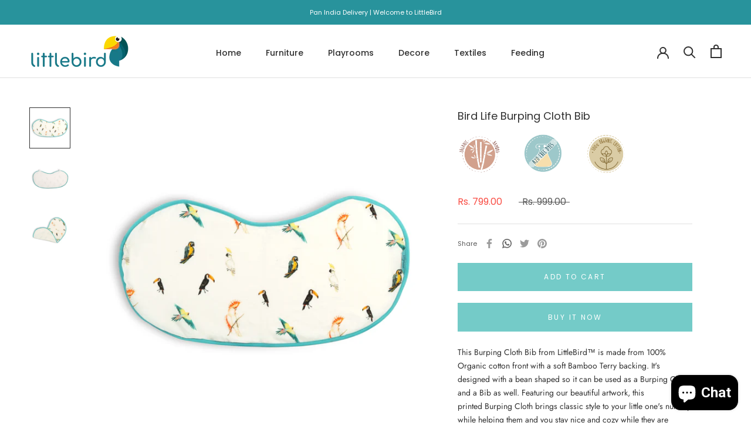

--- FILE ---
content_type: text/css
request_url: https://www.littlebird.in/cdn/shop/t/24/assets/custom.css?v=104008621856654056041733305987
body_size: -15
content:
.location-wrap{margin-top:20px}.location-wrap li{list-style:none;display:flex;align-items:flex-start;margin-bottom:12px}.location-wrap li address{font-style:normal}.location-wrap li:last-child{margin-bottom:0}.location-wrap .icon-wrap{margin-right:12px;line-height:1}.location-wrap .icon-wrap svg{height:19px;width:19px}.location-wrap .icon-wrap.phone-icon svg{height:13px}.location-wrap .icon-wrap.location svg{height:21px;width:19px}.location-wrap li a:hover{color:#4eb8cc}.payment-wrap{margin:21px auto 0}#insta-feed{margin:54px auto 0!important}.jdgm-widget.jdgm-widget{margin:12px 0 28px}.ProductMeta .productMeta_icons img{margin-right:30px;max-width:74px}.ProductMeta .productMeta_icons img:last-child{margin-right:0}.payment-wrap ul{display:flex;align-items:center;justify-content:center}.payment-wrap ul li{list-style:none}.payment-wrap ul li img{width:218px}.ArticleItem__Title.Heading.u-h2 a{font-weight:500}.pdp-short-desc{font-weight:700;font-style:italic}.custom_buy_now{font-family:var(--heading-font-family);font-weight:var(--heading-font-weight);font-style:var(--heading-font-style);background-color:var(--button-background);padding:14px 28px;text-transform:uppercase;font-size:12px;text-align:center;letter-spacing:.2em;display:block;color:#fff;margin-top:20px;border:1px solid var(--button-background);width:100%;cursor:pointer}.custom_buy_now:hover{background-color:#fff;color:var(--button-background)}@media screen and (min-width: 768px){.payment-wrap{margin:0}.payment-wrap{width:26%}.payment-wrap ul{justify-content:flex-end}}body.collection .shopify-section--bordered>.Section--spacingNormal{padding:0}.ProductItem__ImageWrapper .AspectRatio{padding-top:100%;position:relative;padding-bottom:initial!important}.ProductItem__ImageWrapper .AspectRatio:before{content:none}.ProductItem__ImageWrapper img{position:absolute;top:50%;left:50%;transform:translate(-50%,-50%);object-fit:contain;background-color:#f5f1ed}#shopify-section-header .Search__Inner .PageLayout__Section--secondary{display:none}@media screen and (min-width:1008px){#collection-sort-popover .Popover__ValueList button{text-align:left}}@media screen and (min-width:1140px){#insta-feed{margin:100px auto 0!important}}.accessories-right .accessory-price{font-size:14px}
/*# sourceMappingURL=/cdn/shop/t/24/assets/custom.css.map?v=104008621856654056041733305987 */


--- FILE ---
content_type: text/javascript; charset=utf-8
request_url: https://www.littlebird.in/products/bird-life-burping-cloth-bib.js
body_size: 426
content:
{"id":7458293678274,"title":"Bird Life Burping Cloth Bib","handle":"bird-life-burping-cloth-bib","description":"\u003cp\u003e\u003cmeta charset=\"utf-8\"\u003e\u003cspan data-mce-fragment=\"1\"\u003eThis \u003c\/span\u003e\u003cspan data-mce-fragment=\"1\"\u003eBurping Cloth Bib\u003c\/span\u003e\u003cspan data-mce-fragment=\"1\"\u003e from LittleBird™ \u003c\/span\u003e\u003cspan data-mce-fragment=\"1\"\u003eis m\u003c\/span\u003e\u003cspan data-mce-fragment=\"1\"\u003eade from 100% Organic cotton front with a soft Bamboo Terry backing\u003c\/span\u003e\u003cspan data-mce-fragment=\"1\"\u003e. I\u003c\/span\u003e\u003cspan data-mce-fragment=\"1\"\u003et's designed with a bean shaped so it can be used as a Burping Cloth and a Bib as well. Featuring our beautiful artwork, this printed \u003c\/span\u003e\u003cspan data-mce-fragment=\"1\"\u003eBurping Cloth\u003c\/span\u003e\u003cspan data-mce-fragment=\"1\"\u003e brings classic style to your little one's nursery while helping them and you stay nice and cozy while they \u003c\/span\u003e\u003cspan data-mce-fragment=\"1\"\u003eare feeding or burping.\u003c\/span\u003e\u003c\/p\u003e\n\u003cp\u003e\u003cspan data-mce-fragment=\"1\"\u003e\u003cem data-mce-fragment=\"1\"\u003e\u003cstrong data-mce-fragment=\"1\"\u003eStandard Shipping Time:   \u003c\/strong\u003eWithin 7Days\u003c\/em\u003e\u003c\/span\u003e\u003c\/p\u003e","published_at":"2022-07-19T13:09:48+05:30","created_at":"2022-07-19T13:09:47+05:30","vendor":"LittleBird India","type":"Bib","tags":[],"price":79900,"price_min":79900,"price_max":79900,"available":true,"price_varies":false,"compare_at_price":99900,"compare_at_price_min":99900,"compare_at_price_max":99900,"compare_at_price_varies":false,"variants":[{"id":42232499994818,"title":"Default Title","option1":"Default Title","option2":null,"option3":null,"sku":"","requires_shipping":true,"taxable":true,"featured_image":null,"available":true,"name":"Bird Life Burping Cloth Bib","public_title":null,"options":["Default Title"],"price":79900,"weight":0,"compare_at_price":99900,"inventory_management":"shopify","barcode":"","requires_selling_plan":false,"selling_plan_allocations":[]}],"images":["\/\/cdn.shopify.com\/s\/files\/1\/0251\/5959\/8165\/products\/04Bib_1.jpg?v=1658216388","\/\/cdn.shopify.com\/s\/files\/1\/0251\/5959\/8165\/products\/04Bib_2.jpg?v=1658216388","\/\/cdn.shopify.com\/s\/files\/1\/0251\/5959\/8165\/products\/04Bib_3.jpg?v=1658216389"],"featured_image":"\/\/cdn.shopify.com\/s\/files\/1\/0251\/5959\/8165\/products\/04Bib_1.jpg?v=1658216388","options":[{"name":"Title","position":1,"values":["Default Title"]}],"url":"\/products\/bird-life-burping-cloth-bib","media":[{"alt":null,"id":26441079292098,"position":1,"preview_image":{"aspect_ratio":1.0,"height":3000,"width":3000,"src":"https:\/\/cdn.shopify.com\/s\/files\/1\/0251\/5959\/8165\/products\/04Bib_1.jpg?v=1658216388"},"aspect_ratio":1.0,"height":3000,"media_type":"image","src":"https:\/\/cdn.shopify.com\/s\/files\/1\/0251\/5959\/8165\/products\/04Bib_1.jpg?v=1658216388","width":3000},{"alt":null,"id":26441079324866,"position":2,"preview_image":{"aspect_ratio":1.0,"height":3000,"width":3000,"src":"https:\/\/cdn.shopify.com\/s\/files\/1\/0251\/5959\/8165\/products\/04Bib_2.jpg?v=1658216388"},"aspect_ratio":1.0,"height":3000,"media_type":"image","src":"https:\/\/cdn.shopify.com\/s\/files\/1\/0251\/5959\/8165\/products\/04Bib_2.jpg?v=1658216388","width":3000},{"alt":null,"id":26441079357634,"position":3,"preview_image":{"aspect_ratio":1.0,"height":3000,"width":3000,"src":"https:\/\/cdn.shopify.com\/s\/files\/1\/0251\/5959\/8165\/products\/04Bib_3.jpg?v=1658216389"},"aspect_ratio":1.0,"height":3000,"media_type":"image","src":"https:\/\/cdn.shopify.com\/s\/files\/1\/0251\/5959\/8165\/products\/04Bib_3.jpg?v=1658216389","width":3000}],"requires_selling_plan":false,"selling_plan_groups":[]}

--- FILE ---
content_type: text/plain; charset=utf-8
request_url: https://accessories.w3apps.co/api/accessories?callback=jQuery36306607531058880534_1768797943466&product_id=7458293678274&shop_name=littlebirdin&_=1768797943467
body_size: 723
content:
jQuery36306607531058880534_1768797943466({"accessories":[],"add_accessories_text":"Add Accessories","loading_text":"Loading...","info_text":"","unavailable_text":"Unavailable","open_new_window":true,"image_size":"thumb","group_variant_options":true,"money_format":"Rs. {{amount}}","currency":"INR","add_quantity":true,"radio_buttons":false,"show_description":false,"full_description":false,"disable_quick_view":false,"add_to_cart_text":"Add To Cart","quantity_text":"Quantity","quick_view_text":"Quick View","quick_view_button_background_color":"#80cbc4","quick_view_button_font_color":"#4db6ac","quick_view_title_color":null,"read_more_text":"Read More","quick_view_adding_text":"Adding","quick_view_added_text":"Added","CustomCSS":null,"HideImages":false,"DisableTitleLink":false,"HideComparePrice":false})

--- FILE ---
content_type: application/javascript
request_url: https://magic-plugins.np.razorpay.in/branch-builds/feat/support-w3-accessories/shopify/magic-shopify.js
body_size: 28405
content:
!function(){try{var e="undefined"!=typeof window?window:"undefined"!=typeof global?global:"undefined"!=typeof self?self:{},t=Error().stack;t&&(e._sentryDebugIds=e._sentryDebugIds||{},e._sentryDebugIds[t]="ff3ab11d-0aef-4de1-ab7c-90d4a02eb4f9",e._sentryDebugIdIdentifier="sentry-dbid-ff3ab11d-0aef-4de1-ab7c-90d4a02eb4f9")}catch(e){}}();var _global="undefined"!=typeof window?window:"undefined"!=typeof global?global:"undefined"!=typeof self?self:{};_global.SENTRY_RELEASE={id:"112615de78b578bb35ea885ba784cfa3cc374983"},(()=>{"use strict";var e={413:(e,t,n)=>{n.d(t,{E:()=>r,P:()=>a});let o="razorpay-magic-scroll",i=!1;function a(){i||(i=!0,function(){try{let e=document.createRange(),t=e.createContextualFragment(`
      <style> .${o} { overflow: hidden !important; } </style>
    `);document.head.append(t)}catch(e){}}()),document.documentElement.classList.add(o)}function r(){document.documentElement.classList.remove(o)}},670:(e,t,n)=>{function o(e){return t=>!!(e.matches(t||"")||e.closest(t||""))}function i(e){return t=>{if(e.matches(t||""))return e;let n=e.closest(t||"");if(n)return n}}function a(e){return t=>(function(e,t){e.forEach(e=>{null==t||t(e)})})(e,t)}function r(e,t){return Object.keys(t).forEach(n=>{e.setAttribute(n,t[n])}),e}function c(e,t){return Object.keys(t).forEach(n=>{e.style.setProperty(n,t[n])}),e}n.d(t,{KT:()=>r,V9:()=>a,dG:()=>i,tt:()=>c,zm:()=>o})}},t={};function n(o){var i=t[o];if(void 0!==i)return i.exports;var a=t[o]={exports:{}};return e[o](a,a.exports,n),a.exports}n.m=e,n.d=(e,t)=>{for(var o in t)n.o(t,o)&&!n.o(e,o)&&Object.defineProperty(e,o,{enumerable:!0,get:t[o]})},n.f={},n.e=e=>Promise.all(Object.keys(n.f).reduce((t,o)=>(n.f[o](e,t),t),[])),n.u=e=>"post-order-optimisation-261c4136.js",n.miniCssF=e=>{},n.g=function(){if("object"==typeof globalThis)return globalThis;try{return this||Function("return this")()}catch(e){if("object"==typeof window)return window}}(),n.o=(e,t)=>Object.prototype.hasOwnProperty.call(e,t),(()=>{var e={},t="magic-plugins:";n.l=(o,i,a,r)=>{if(e[o]){e[o].push(i);return}if(void 0!==a)for(var c,l,u=document.getElementsByTagName("script"),d=0;d<u.length;d++){var s=u[d];if(s.getAttribute("src")==o||s.getAttribute("data-webpack")==t+a){c=s;break}}c||(l=!0,(c=document.createElement("script")).charset="utf-8",c.timeout=120,n.nc&&c.setAttribute("nonce",n.nc),c.setAttribute("data-webpack",t+a),c.src=o),e[o]=[i];var p=(t,n)=>{c.onerror=c.onload=null,clearTimeout(m);var i=e[o];if(delete e[o],c.parentNode&&c.parentNode.removeChild(c),i&&i.forEach(e=>e(n)),t)return t(n)},m=setTimeout(p.bind(null,void 0,{type:"timeout",target:c}),12e4);c.onerror=p.bind(null,c.onerror),c.onload=p.bind(null,c.onload),l&&document.head.appendChild(c)}})(),n.r=e=>{"undefined"!=typeof Symbol&&Symbol.toStringTag&&Object.defineProperty(e,Symbol.toStringTag,{value:"Module"}),Object.defineProperty(e,"__esModule",{value:!0})},(()=>{n.g.importScripts&&(e=n.g.location+"");var e,t=n.g.document;if(!e&&t&&(t.currentScript&&(e=t.currentScript.src),!e)){var o=t.getElementsByTagName("script");if(o.length)for(var i=o.length-1;i>-1&&!e;)e=o[i--].src}if(!e)throw Error("Automatic publicPath is not supported in this browser");e=e.replace(/#.*$/,"").replace(/\?.*$/,"").replace(/\/[^\/]+$/,"/"),n.p=e})(),(()=>{var e=n.u,t=n.e,o={},i={};n.u=function(t){return e(t)+(o.hasOwnProperty(t)?"?"+o[t]:"")},n.e=function(a){return t(a).catch(function(t){var r=i.hasOwnProperty(a)?i[a]:10;if(r<1){var c=e(a);throw t.message="Loading chunk "+a+" failed after 10 retries.\n("+c+")",t.request=c,t}return new Promise(function(e){var t=10-r+1;setTimeout(function(){o[a]="cache-bust=true&retry-attempt="+t,i[a]=r-1,e(n.e(a))},200)})})}})(),(()=>{var e={13:0};n.f.j=(t,o)=>{var i=n.o(e,t)?e[t]:void 0;if(0!==i){if(i)o.push(i[2]);else{var a=new Promise((n,o)=>i=e[t]=[n,o]);o.push(i[2]=a);var r=n.p+n.u(t),c=Error();n.l(r,o=>{if(n.o(e,t)&&(0!==(i=e[t])&&(e[t]=void 0),i)){var a=o&&("load"===o.type?"missing":o.type),r=o&&o.target&&o.target.src;c.message="Loading chunk "+t+" failed.\n("+a+": "+r+")",c.name="ChunkLoadError",c.type=a,c.request=r,i[1](c)}},"chunk-"+t,t)}}};var t=(t,o)=>{var i,a,[r,c,l]=o,u=0;if(r.some(t=>0!==e[t])){for(i in c)n.o(c,i)&&(n.m[i]=c[i]);l&&l(n)}for(t&&t(o);u<r.length;u++)a=r[u],n.o(e,a)&&e[a]&&e[a][0](),e[a]=0},o=self.webpackChunkmagic_plugins=self.webpackChunkmagic_plugins||[];o.forEach(t.bind(null,0)),o.push=t.bind(null,o.push.bind(o))})();var o={};for(var i in(()=>{let e,t,i,a,r,c,l,u,d,s,p,m,f,_,h,y,g,b,v,w,k,C,E,S,A;function T(){try{return window.Shopify.shop.replace(".myshopify.com","")}catch(e){return""}}function P(e){return{promotions:[],line_items:e.items.map(e=>({sku:e.sku,name:e.product_title||e.title,type:e.product_type,price:Math.floor(e.original_line_price/e.quantity),weight:e.grams,quantity:e.quantity,image_url:e.image,variant_id:e.variant_id,description:e.product_description,offer_price:Math.floor(e.line_price/e.quantity),product_url:e.url}))}}n.r(o),n.d(o,{onBuyNowClickMagic:()=>t4,openRzpCheckout:()=>tX});let I="https://checkout.razorpay.com/v1/magic-checkout.js",O=/^https:\/\/checkout-[a-zA-Z0-9]+(?:\.ext)?\.dev\.razorpay\.in/;function N(e){return 0===Object.keys(e).length}function x(e){return e.reduce((e,t)=>e+((t.price||0)-(t.offer_price||0)),0)}function R(e){return e.reduce((e,t)=>e+(t.quantity||0)*+(t.price||0),0)}function L(e,t){return e.isScriptCouponApplied&&N(t)?R(e.lineItems)/100:(e.totalAmount||t.original_total_price)/100}let M=!1,$=e=>{window.tdSubmit&&window.tdSubmit(e,"event_shopatsc")},j={address_contact_input_entered:()=>{$({event:"Shipping Address",eventCategory:"SC Contact information Shipping Address",eventAction:"Click",eventLabel:"Enter Mobile"})},address_name_input_entered:()=>{$({event:"Shipping Address",eventCategory:"SC Contact information Shipping Address",eventAction:"Click",eventLabel:"Enter First Name"})},address_zipcode_input_entered:e=>{let t={event:"Shipping Address",eventCategory:"SC Contact information Shipping Address",eventAction:"Click",eventLabel:(null==e?void 0:e.zipcode)||""};$(t)},city_input_entered:e=>{let t={event:"Shipping Address",eventCategory:"SC Contact information Shipping Address",eventAction:"Click",eventLabel:(null==e?void 0:e.city)||""};$(t)},state_input_entered:e=>{let t={event:"Shipping Address",eventCategory:"SC Contact information Shipping Address",eventAction:"Click",eventLabel:(null==e?void 0:e.state)||""};$(t)},country_name_input_entered:e=>{let t={event:"Shipping Address",eventCategory:"SC Contact information Shipping Address",eventAction:"Click",eventLabel:(null==e?void 0:e.country_name)||""};$(t)},address_screen_continue_cta_clicked:()=>{$({event:"Continue Shopping",eventCategory:"SC Contact information Shipping Address - Continue Shopping",eventAction:"Click",eventLabel:"Continue Shopping"})},payment_screen_back_cta_clicked:()=>{$({event:"Return to shipping",eventCategory:"SC Return to shipping",eventAction:"Click",eventLabel:"Return to shipping"})},apply_coupon_clicked:()=>{$({event:"Discount code",eventCategory:"SC Discount code - Apply",eventAction:"Click",eventLabel:"Apply"})},show_coupon_clicked:()=>{$({event:"Discount code",eventCategory:"SC Discount code",eventAction:"Click",eventLabel:"Enter Discount code"})},new_offer_update_clicked:()=>{$({event:"Contact information",eventCategory:"SC Contact information",eventAction:"Click",eventLabel:"Email me with news and offers"})},gstin_input_entered:e=>{let t={event:"Contact information",eventCategory:"SC Contact information Gstin",eventAction:"Click",eventLabel:(null==e?void 0:e.gstin)||""};$(t)},email_input_entered:()=>{$({event:"Contact information",eventCategory:"SC contact information Email",eventAction:"Click",eventLabel:"Enter Email"})},address_line1_input_entered:e=>{let t={event:"Shipping Address",eventCategory:"SC Contact information Shipping Address",eventAction:"Click",eventLabel:(null==e?void 0:e.line1)||""};$(t)},address_line2_input_entered:e=>{let t={event:"Shipping Address",eventCategory:"SC Contact information Shipping Address",eventAction:"Click",eventLabel:(null==e?void 0:e.line2)||""};$(t)},save_address_consent_clicked:()=>{$({event:"Shipping Address",eventCategory:"SC Contact information Shipping Address",eventAction:"Click",eventLabel:"Save this information for next time"})},billing_same_as_shipping_address_clicked:e=>{let t={event:"Billing Address",eventCategory:"SC Billing Address",eventAction:"Click",eventLabel:(null==e?void 0:e.checked)?"checked":"unchecked"};$(t)},contact_input_entered:()=>{$({event:"Contact information",eventCategory:"SC Contact information Phone",eventAction:"Click",eventLabel:"Enter phone"})}},q={address_contact_input_entered:j.address_contact_input_entered,address_name_input_entered:j.address_name_input_entered,address_zipcode_input_entered:j.address_zipcode_input_entered,city_input_entered:j.city_input_entered,state_input_entered:j.state_input_entered,country_name_input_entered:j.country_name_input_entered,address_screen_continue_cta_clicked:j.address_screen_continue_cta_clicked,payment_screen_back_cta_clicked:j.payment_screen_back_cta_clicked,apply_coupon_clicked:j.apply_coupon_clicked,show_coupon_clicked:j.show_coupon_clicked,new_offer_update_clicked:j.new_offer_update_clicked,gstin_input_entered:j.gstin_input_entered,email_input_entered:j.email_input_entered,address_line1_input_entered:j.address_line1_input_entered,address_line2_input_entered:j.address_line2_input_entered,save_address_consent_clicked:j.save_address_consent_clicked,billing_same_as_shipping_address_clicked:j.billing_same_as_shipping_address_clicked,contact_input_entered:j.contact_input_entered},z={ga4:{control_flow:!1,one_cc_fe_analytics:!1,events:{}},fb:{control_flow:!1,one_cc_fe_analytics:!1,events:{}},google_ads:{control_flow:!1,one_cc_fe_analytics:!1,events:{}},clevertap:{control_flow:!1,one_cc_fe_analytics:!1,events:{}}};function D(e,t){for(let n in t)"object"!=typeof t[n]||null===t[n]||Array.isArray(t[n])?e[n]=t[n]:(e[n]||(e[n]={}),D(e[n],t[n]))}let B=()=>{let e;let t=new Promise(t=>{e=t});return[t,e]},[U,G]=B(),F={ga4:()=>!1,clevertapWithGTM:()=>!1,webengage:()=>!1,googleAds:()=>!1,nativeClevertap:()=>!1,adobeAnalytics:()=>!1,sonyCDPAnalytics:()=>!1,clevertap:()=>!1},H=!1,V="",J="";async function W(e){let t=await U;ec.handlers.checkoutCreated({...e,order_id:t})}let K={initiate:"checkout_initiated",shipping_selected:"add_shipping_info",payment_initiated:"add_payment_info",purchase:"purchase"},Y={ga4:"ga4",googleAds:"google_ads"},Q=[],X=window.dataLayer=window.dataLayer||[],Z={},ee="",et={GTAG:J||"",COUPON:"",CUSTOM_EVENTS:V,EVENTS:{BEGIN_CHECKOUT:"begin_checkout",ADD_SHIPPING_INFO:"add_shipping_info",ADD_PAYMENT_INFO:"add_payment_info",SELECT_PROMOTION:"select_promotion",PURCHASE:"purchase"},handlers:{setCoupon:e=>et.COUPON=e,resetCoupon:()=>et.COUPON="",getCustomEventName:e=>({[et.EVENTS.BEGIN_CHECKOUT]:"beginCheckout",[et.EVENTS.ADD_SHIPPING_INFO]:"addShippingInfo",[et.EVENTS.ADD_PAYMENT_INFO]:"addPaymentInfo",[et.EVENTS.SELECT_PROMOTION]:"selectPromotion",[et.EVENTS.PURCHASE]:"Purchase"})[e],formatLineItems(){if(!Q)return[];let e=Q.map((e,t)=>{let n={index:t,item_id:e.sku||e.id,item_name:e.title||e.name,price:e.price.toFixed(2),quantity:e.quantity,discount:e.discount.toFixed(2),item_brand:e.brand||e.vendor||"",item_variant:e.id||""};return et.COUPON&&(n.coupon=et.COUPON),n});return e},beginCheckout:e=>{let t=et.handlers.generatePayload(e);et.handlers.triggerEvent(et.EVENTS.BEGIN_CHECKOUT,t)},addShippingInfo:e=>{let t=et.handlers.generatePayload(e);et.handlers.triggerEvent(et.EVENTS.ADD_SHIPPING_INFO,t)},addPaymentInfo:e=>{let t=et.handlers.generatePayload(e);et.handlers.triggerEvent(et.EVENTS.ADD_PAYMENT_INFO,t)},selectPromotion:e=>{let t=et.handlers.generatePayload(e);et.handlers.triggerEvent(et.EVENTS.SELECT_PROMOTION,t)},purchase:t=>{var n;let{id:o,total_amount:i,tax:a,shipping_fee:r,cod_fee:c=0,promotions:l=[]}=t,u=et.handlers.formatLineItems()||[],d=+r+ +(null!=c?c:0);et.handlers.triggerEvent(et.EVENTS.PURCHASE,{transaction_id:o,currency:e,items:u,tax:+a.toFixed(2),value:+(i-d).toFixed(2),shipping:+d.toFixed(2),coupon:(null==(n=l[0])?void 0:n.code)||et.COUPON||""})},generatePayload(t){var n;(null==t?void 0:t.appliedCouponCode)&&et.handlers.setCoupon(t.appliedCouponCode);let o=et.handlers.formatLineItems()||[],i=L(t,Z)-(n=Z,t.isScriptCouponApplied&&N(n)?x(t.lineItems)/100:((n.total_discount||0)+(t.couponDiscount||t.couponDiscountValue||0))/100),a={items:o,value:isNaN(i)?0:i,currency:e};return et.COUPON&&(a.coupon=et.COUPON),t.paymentMode&&(a.payment_type=t.paymentMode),a},triggerEvent(e,t){var n,o;if(t.type="Magic",et.GTAG&&(t.send_to=et.GTAG),et.CUSTOM_EVENTS){X.push({ecommerce:null}),X.push({event:et.handlers.getCustomEventName(e),ecommerce:t});return}null==(o=window)||null==(n=o.gtag)||n.call(o,"event",e,t)}}},en={initiate:et.handlers.beginCheckout,shipping_selected:et.handlers.addShippingInfo,payment_initiated:et.handlers.addPaymentInfo,coupon_applied:et.handlers.selectPromotion,coupon_failed:et.handlers.resetCoupon,purchase:et.handlers.purchase},eo={handlers:{initiate:()=>{eo.triggerEvent("info","checkout")},shipping_selected:()=>{eo.triggerEvent("shipping","checkout")},payment_initiated:()=>{eo.triggerEvent("payment","checkout")}},triggerEvent:(e,t)=>{let{digitalData:n}=window.sony||{};if(n){let{page:o={}}=n;o.name=e,o.template=t}}},ei={initiate:eo.handlers.initiate,shipping_selected:eo.handlers.shipping_selected,payment_initiated:eo.handlers.payment_initiated},ea={IS_LOGIN_TRIGGERED:!1,handlers:{initiate:t=>{var n;null==(n=window.clevertap)||n.event.push("Checkout",{Currency:e,"Total Items":Q.length,"Total Price":t.latestTotal/100,...t.custom})},otp_initiated:e=>{var t;null==(t=window.clevertap)||t.event.push("Razorpay Verification Initiated",{email:e.email,phone:e.phone,razorpay_verification_initiated:!0,...e.custom})},otp_submitted:e=>{var t;null==(t=window.clevertap)||t.event.push("Razorpay Verification Completed",{email:e.email,phone:e.phone,first_name:e.first_name,last_name:e.last_name,razorpay_verification_completed:!0,...e.custom})},shipping_selected:e=>{var t;null==(t=window.clevertap)||t.event.push("Shipping Selected",{"Shipping Amount":e.shippingAmount/100,Amount:e.latestTotal/100,...e.custom})},payment_initiated:e=>{var t;null==(t=window.clevertap)||t.event.push("Payment Initiated",{Amount:e.latestTotal/100,"Payment mode":e.paymentMethod||e.paymentMode,...e.custom})},payment_failed:e=>{var t;null==(t=window.clevertap)||t.event.push("Payment Failed",{"Payment mode":ee,Reason:e.failureReason,Amount:e.latestTotal/100,...e.custom})},coupon_applied:e=>{var t;null==(t=window.clevertap)||t.event.push("Coupon Code Applied",{"Cart Value Before Discount":e.amountBeforeDisc/100,"Cart Value After Discount":e.amountAfterDisc/100,"Coupon Code":e.appliedCouponCode,"Discount Amount":e.couponDiscountValue/100,...e.custom})},coupon_failed:e=>{var t;null==(t=window.clevertap)||t.event.push("Coupon Code Failed",{"Coupon Code":e.appliedCouponCode,Message:e.errorMsg,...e.custom})},loginUser:e=>{let{email:t,phone:n,custom:o}=e,i=e.isEmailRequired?!!(t&&n):!!(t||n);if(!ea.IS_LOGIN_TRIGGERED&&i){var a;ea.IS_LOGIN_TRIGGERED=!0,null==(a=window.clevertap)||a.onUserLogin.push({Site:{Email:t,Phone:n,...o}})}}}},er={initiate:ea.handlers.initiate,otp_initiated:ea.handlers.otp_initiated,otp_submitted:ea.handlers.otp_submitted,shipping_selected:ea.handlers.shipping_selected,payment_initiated:ea.handlers.payment_initiated,payment_failed:ea.handlers.payment_failed,coupon_applied:ea.handlers.coupon_applied,coupon_failed:ea.handlers.coupon_failed,user_data:ea.handlers.loginUser},ec={IS_LOGIN_TRIGGERED:!1,USER:{first_name:"",last_name:"",email:"",phone:"",city:"",state:""},EVENTS:{CHECKOUT_CREATED:"Checkout created",CHECKOUT_UPDATED:"Checkout updated"},ACTIONS:{LOGIN:"login",SET_ATTRIBUTE:"setAttribute"},WEBENGAGE_ACTION_PARAMS:{EMAIL:"we_email",PHONE:"we_phone",FIRST_NAME:"we_first_name",LAST_NAME:"we_last_name"},handlers:{setUser:e=>{(e.email||e.phone)&&(ec.USER={...e})},formatLineItems:t=>t.map(t=>({Title:t.name,"Product ID":t.sku,Quantity:t.quantity,"Variant ID":t.id,Currency:e,Price:t.price})),checkoutCreated:e=>{ec.handlers.loginUser(e);let t=e.order_id||"",n={line_items:ec.handlers.formatLineItems(Q),"total price":L(e,Z),abandoned_checkout_url:t?function(e){if(!e)return null;let t=window.location.origin;return`${t}/cart?magic_order_id=${e}`}(t):null};return ec.handlers.triggerEvent(ec.EVENTS.CHECKOUT_CREATED,n)},checkoutUpdated:e=>{ec.handlers.loginUser(e);let t={name:`${ec.USER.first_name} ${ec.USER.last_name}`,email:ec.USER.email,"shipping address city":ec.USER.city,"shipping address state":ec.USER.state,tags:"magic"};return ec.handlers.triggerEvent(ec.EVENTS.CHECKOUT_UPDATED,t)},loginUser:e=>{if(ec.handlers.setUser(e),!ec.IS_LOGIN_TRIGGERED&&(ec.USER.email||ec.USER.phone)){var t,n;ec.IS_LOGIN_TRIGGERED=!0;let e=JSON.parse(localStorage.getItem("WEBENGAGE_SHOP_INFO")||"{}"),o=null!=(t=null==e?void 0:e.id_type)?t:"";ec.handlers.triggerAction(ec.ACTIONS.LOGIN,[null!=(n=ec.USER[o])?n:ec.USER.email,""]),ec.handlers.setAttributes(ec.WEBENGAGE_ACTION_PARAMS.EMAIL,ec.USER.email),ec.handlers.setAttributes(ec.WEBENGAGE_ACTION_PARAMS.PHONE,ec.USER.phone),ec.handlers.setAttributes(ec.WEBENGAGE_ACTION_PARAMS.FIRST_NAME,ec.USER.first_name),ec.handlers.setAttributes(ec.WEBENGAGE_ACTION_PARAMS.LAST_NAME,ec.USER.last_name)}},setAttributes:(e,t)=>{ec.IS_LOGIN_TRIGGERED&&ec.handlers.triggerAction(ec.ACTIONS.SET_ATTRIBUTE,[e,t])},triggerEvent:(e,t)=>{window.webengage&&window.webengage.track(e,t)},triggerAction:(e,t)=>{var n,o;null==(o=window.webengage)||null==(n=o.user)||n[e](...t)}}},el={initiate:W,shipping_selected:ec.handlers.checkoutUpdated,user_data:ec.handlers.loginUser},eu={ga4:en,clevertapWithGTM:{initiate:e=>{X.push({event:"checkout",ecommerce:{checkout:{actionField:{step:2,option:"Information Page Visited"},products:Q,total_amount:L(e,Z),discount_amount:e.isScriptCouponApplied&&N(Z)?x(e.lineItems)/100:((Z.total_discount||0)+(e.couponDiscount||0))/100,coupon_code:e.appliedCoupon||"",sub_total:e.latestTotal/100,total_no_of_products:Q.length,new_customer:!0}}})},shipping_selected:e=>X.push({event:"checkout",ecommerce:{checkout:{actionField:{step:3,option:"Shipping Selected"},products:Q,total_no_of_products:Q.length,total_amount:e.isScriptCouponApplied&&N(Z)?R(e.lineItems)/100:(e.totalAmount||Z.original_total_price)/100,sub_total:e.latestTotal/100,shipping_amount:e.shippingAmount/100,coupon_code:e.appliedCouponCode,discount_amount:e.isScriptCouponApplied&&N(Z)?x(e.lineItems)/100:((Z.total_discount||0)+(e.couponDiscount||0))/100,new_customer:!0}}}),payment_initiated:e=>{(function(e){if(e)try{var t,n,o;null==(o=window.google_tag_manager)||null==(n=o[e])||null==(t=n.dataLayer)||t.reset()}catch(e){console.error(e)}})(r),X.push({event:"checkout",ecommerce:{checkout:{actionField:{step:4,option:"Payment Selected"},products:Q,total_amount:e.isScriptCouponApplied&&N(Z)?R(e.lineItems)/100:(e.totalAmount||Z.original_total_price)/100,sub_total:e.latestTotal/100,shipping_amount:e.shippingAmount/100,discount_amount:e.isScriptCouponApplied&&N(Z)?x(e.lineItems)/100:((Z.total_discount||0)+(e.couponDiscount||0))/100,coupon_code:e.appliedCouponCode,total_no_of_products:Q.length,payment_mode:e.paymentMode,new_customer:!0}}})},coupon_applied:e=>X.push({event:"Coupon Code Applied",cart_value_before_discount:e.amountBeforeDisc/100,cart_value_after_discount:e.amountAfterDisc/100,coupon_code:e.appliedCouponCode,discount_amount:e.couponDiscountValue/100}),coupon_failed:e=>X.push({event:"coupon code failed",coupon_code:e.appliedCouponCode,message:e.errorMsg,page_url:location.href}),payment_failed:e=>X.push({event:"payment failure",payment_mode:e.paymentMode,reason:e.failureReason,total_amount:e.isScriptCouponApplied&&N(Z)?R(e.lineItems)/100:(e.totalAmount||Z.original_total_price)/100}),purchase:e=>{var t;let{id:n,total_amount:o,tax:i,shipping_fee:a,promotions:r=[]}=e;X.push({event:"purchase",ecommerce:{purchase:{actionField:{id:n,affiliation:"Online Store",tax:i,shipping:a,coupon:(null==(t=r[0])?void 0:t.code)||"",revenue:o},products:Q}}})},user_data:e=>X.push({event:"UserData",email:e.email,first_name:e.first_name,last_name:e.last_name,phone:function(e){let t=new RegExp(/^\+?[0-9-]+$/),n=t.test(e);return n?e.slice(-10):e}(e.phone),city:e.city,state:e.state})},webengage:el,googleAds:{purchase:n=>{let{customer_details:{email:o,contact:a}}=n;window.gtag&&o&&a&&window.gtag("set","user_data",{email:o,phone_number:a}),function(e,t,n,o,i){window.gtag&&o&&i&&window.gtag("event","conversion",{transaction_id:e.id,event_callback:null,send_to:`${o}/${i}`,value:e.total_amount,currency:n})}(n,0,e,t,i)}},adobeAnalytics:ei,sonyCDPAnalytics:q,clevertap:er};function ed(e,t){var n,o,i;let r=null!=(n=Y[e])?n:e,c=M?z:a;if(!c||!(r in c))return!0;let l=c[r],u=!!(null==l?void 0:l.control_flow),d=!!(null==l?void 0:l.one_cc_fe_analytics),s=null==l?void 0:l.events;return u&&d?null!=(i=null!=(o=null==s?void 0:s[null==K?void 0:K[t]])?o:null==s?void 0:s.custom_events)&&i:!u||!!d}function es(e,t){Object.entries(F).forEach(n=>{var o,i,r,c,l,u,d;let s=n[0],p=n[1](),m={custom:null!=(l=null==(r=a)?void 0:null==(i=r[s])?void 0:null==(o=i.events_data)?void 0:o[e])?l:{}};if(p&&"function"==typeof(null==eu?void 0:null==(c=eu[s])?void 0:c[e])&&ed(s,e))try{null==eu||null==(d=eu[s])||null==(u=d[e])||u.call(d,{...m,...t})}catch(e){console.error(e)}})}let ep={initiate:(t,n)=>{n&&(Z={...n}),t.lineItems.forEach(t=>{var n,o;return Q.push({name:t.name,id:t.variant_id,sku:t.sku,price:t.offer_price/100,mrp:t.price/100,quantity:t.quantity,cropped_URL:null==(n=t.product_url)?void 0:n.slice(1),product_url_link:`${document.location.origin}${t.product_url}`,image:null==(o=t.image_url)?void 0:o.replace(".jpg","_530x@2x.jpg"),brand:document.location.host,currency:e,size:"NA",discount:(t.price-t.offer_price)/100})}),es("initiate",t)},shipping_selected(e){es("shipping_selected",e)},payment_initiated(e){ee=(null==e?void 0:e.paymentMethod)||(null==e?void 0:e.paymentMode),es("payment_initiated",e)},coupon_applied(e){es("coupon_applied",e)},coupon_failed(e){es("coupon_failed",e)},otp_initiated(e){es("otp_initiated",e)},otp_submitted:e=>{es("otp_submitted",e)},payment_failed(e){es("payment_failed",e)},user_data(e){es("user_data",e)},reset(){Q=[]},purchase:e=>Object.entries(F).map(t=>{var n,o,i,r,c,l,u;let d=t[0],s=t[1](),p={custom:null!=(c=null==(i=a)?void 0:null==(o=i[d])?void 0:null==(n=o.events_data)?void 0:n.purchase)?c:{}};return s&&"function"==typeof(null==eu?void 0:null==(r=eu[d])?void 0:r.purchase)&&ed(d,"purchase")?null==eu?void 0:null==(u=eu[d])?void 0:null==(l=u.purchase)?void 0:l.call(u,{...p,...e}):Promise.resolve()}),contact_input_entered:e=>{es("contact_input_entered",e)},payment_screen_back_cta_clicked:e=>{es("payment_screen_back_cta_clicked",e)},billing_same_as_shipping_address_clicked:e=>{es("billing_same_as_shipping_address_clicked",e)},city_input_entered:e=>{es("city_input_entered",e)},state_input_entered:e=>{es("state_input_entered",e)},save_address_consent_clicked:e=>{es("save_address_consent_clicked",e)},address_name_input_entered:e=>{es("address_name_input_entered",e)},address_zipcode_input_entered:e=>{es("address_zipcode_input_entered",e)},address_contact_input_entered:e=>{es("address_contact_input_entered",e)},address_line1_input_entered:e=>{es("address_line1_input_entered",e)},address_line2_input_entered:e=>{es("address_line2_input_entered",e)},country_name_input_entered:e=>{es("country_name_input_entered",e)},address_screen_continue_cta_clicked:e=>{es("address_screen_continue_cta_clicked",e)},apply_coupon_clicked:e=>{es("apply_coupon_clicked",e)},show_coupon_clicked:e=>{es("show_coupon_clicked",e)},new_offer_update_clicked:e=>{es("new_offer_update_clicked",e)},gstin_input_entered:e=>{es("gstin_input_entered",e)},email_input_entered:e=>{es("email_input_entered",e)}},em=function(){let e=location.search;return"string"==typeof e?function(e){let t={};return e.split(/=|&/).forEach((e,n,o)=>{n%2&&(t[o[n-1]]=decodeURIComponent(e))}),t}(e.slice(1)):{}}(),ef="",e_="",eh=1e3,ey="INR",eg={},eb="",ev="",ew=!1,ek=window.rzpApi||"https://api.razorpay.com/v1/",eC="",eE=window.rzpMode||"live",eS={},eA=!1,eT="",eP=!1,eI={loadMerchantScript:!0,magicSdk:{runOn:"dom",runOnInteractionTimeout:1e4},enableThirdPartyCartSelectors:!0,distributeMagicTraffic:!1,validateGeolocation:!1,enableSpecialProductType:!1};function eO(){var e;let t=(null==(e=document.getElementById("RazorpayMagicCheckoutConfig"))?void 0:e.textContent)||"";try{return JSON.parse(t)}catch(e){return{buyNowEnabled:!1,email:"",phone:"",oneClickCheckoutEnabled:!1,config:{merchant_key:"",delay:0,currency:"INR",gTagId:"",gtagLabel:"",clevertapWithShopify:!1,shouldUseShopId:!1,razorpayMagicBtnConfig:{},checkoutOptions:{},autoRegisterCartEnabled:!1,autoRegisterProductEnabled:!1,cartConfig:{status:"test",type:"cart"},productConfig:{status:"test",type:"product"},analyticsConfig:{},logErrors:!1,checkoutSrc:"",settings:{...eI},isDeprecateMode:!1}}}}let eN=!0,ex="",eR=!1,eL="",eM=!1,e$=()=>!!l||(eU(u.status)?!u.enableMagicBtn:void 0),ej=()=>!!c||(eU(d.status)?!d.enableMagicBtn:void 0),eq=()=>eU(u.status)&&u.enableMagicBtn,ez=()=>eU(d.status)&&d.enableMagicBtn,eD=()=>eU(u.status)&&u.dual,eB=(e,t)=>eU(e.status)&&!!e[t];function eU(e){let t="test"===e&&"true"===em.enable_magic;return"live"===e||t}function eG(e,t){try{let t="; "+document.cookie,n=t.split(`; ${e}=`);if((null==n?void 0:n.length)===2)return n[1].split(";")[0];return""}catch(e){return t&&"function"==typeof t&&t("exception:cookie_parsing_failed",{}),""}}let eF="",eH={};function eV(e){let t=eG("_fbc",e);return!t&&window.location.search.includes("fbclid=")&&(t="fb.1."+(+new Date).toString()+"."+window.location.search.split("fbclid=")[1]),{external_id:eF||eG("_shopify_y",e),fbp:eG("_fbp",e),fbc:t,event_source_url:window.location.origin+window.location.pathname}}function eJ(e){let t="0123456789abcdefghijklmnopqrstuvwxyz",n="";for(let o=e;o>0;--o)n+=t[Math.floor(Math.random()*t.length)];return n}function eW(e){return"function"==typeof window.fbq}let eK="https://lumberjack.razorpay.com/v1/track",eY=null==(td=document.currentScript)?void 0:td.getAttribute("src"),eQ=(null==eY?void 0:eY.includes("magic-plugins.razorpay.com"))?"production":eY||"unknown",eX=function(){let e="0123456789ABCDEFGHIJKLMNOPQRSTUVWXYZabcdefghijklmnopqrstuvwxyz",t=e.split("").reduce((e,t,n)=>({...e,[t]:n}),{});function n(t){let n="";for(;t;)n=e[t%62]+n,t=Math.floor(t/62);return n}let o=n(+(String(Date.now()-13885344e5)+String(`000000${Math.floor(1e6*Math.random())}`).slice(-6)))+n(Math.floor(238328*Math.random()))+"0",i=0,a=0;return o.split("").forEach(function(e,n){a=t[o[o.length-1-n]],(o.length-n)%2&&(a*=2),a>=62&&(a=a%62+1),i+=a}),(a=i%62)&&(a=e[62-a]),`${String(o).slice(0,13)}${a}`}(),eZ="";function e0(e,t={}){f.track(e,t)}function e1(e,t=""){f.trackError(e,t)}function e2(e){let t={},n=(null==e?void 0:e.querySelectorAll("input, select, textarea"))||[];for(let e=0;e<n.length;++e){let o=n[e],i=null==o?void 0:o.name,a=null==o?void 0:o.value;if(i){if(i.includes("[")&&i.includes("]")){let e=i.substring(0,i.indexOf("[")),n=i.substring(i.indexOf("[")+1,i.indexOf("]"));(function(e,t,n="",o){try{!t&&e&&(o[e]=n),t&&e&&(o[e]||(o[e]={}),o[e][t]=n)}catch(e){e1(e,"adding_cart_property_failed")}})(e,n,a,t)}else t[i]=a}}return t}let e5=!1;function e4(e){if(!(e instanceof URL||"string"==typeof e))return!1;let t=e instanceof URL?e.toString():e;return t.includes("/cart.js")||t.includes("/cart.json")||t.includes("cart/change")||t.includes("cart/update")}function e3(e,t=!1){if(!e)return;let n=t?document.querySelectorAll('magic-checkout-btn[page-type="product"]'):document.querySelectorAll("magic-checkout-btn");if(n.length)for(let o=0;o<n.length;o++){let i=n[o].getAttribute("page-type");(t||"product"!==i)&&n[o].setAttribute("amount",String(e))}}function e6(e,t=500){let n;return e?(...o)=>{n&&clearTimeout(n),n=setTimeout(e.bind(this,...o),t)}:()=>{}}async function e8(){let e=window.location.origin+window.location.pathname+".js";return e.includes("/products/")?window.fetch(e).then(async function(e){if(!e.ok)return Promise.reject("Error fetching Product Details");let t=await e.json();return t}).catch(e=>Promise.reject(e)):Promise.reject("Not a product page")}function e7(){document.querySelectorAll('magic-checkout-btn[page-type="product"]').forEach(e=>{e.style.display="none"}),document.querySelectorAll(".shopify-payment-button__button").forEach(e=>{e.setAttribute("disabled","true")})}function e9(){let e=document.querySelectorAll("magic-checkout-btn");if(!e.length)return;let t=eS;Object.keys(t).length&&e.forEach(e=>{var n;null==(n=e.setAttribute)||n.call(e,"overrides",JSON.stringify(t))})}let te=0,tt=!1,tn=new Promise((e,t)=>{_=e,h=t});function to(e){if(e0("magic_sdk_injected",{reason:e}),window.Razorpay||(window.Razorpay={}),"object"==typeof window.Razorpay){var t;if(!window.Razorpay)return;window.Razorpay.config=window.Razorpay.config||{},(null==(t=window.Razorpay)?void 0:t.config)&&(eA&&(window.Razorpay.config.magic_shop_id=e_,window.Razorpay.config.mode=eE),window.Razorpay.config.merchant_key=ef,window.Razorpay.config.integration="magic-shopify")}tt=!0;let n=document.createElement("script");n.src=eC,n.id="checkout-js",n.onload=function(){var e;let t=null!=(e=window.Razorpay.enableLite)&&e;_({isLiteFlow:t}),window.setTimeout(()=>b(""),1e4)},n.onerror=()=>{if(++te>=5){e0("exception:checkout_sdk_load_failed"),h();return}window.setTimeout(()=>{to("retry")},500)},document.body.appendChild(n)}function ti(e,...t){tr(window.ga)&&window.ga(function(){var n,o;null==(o=window.ga)||null==(n=o.getAll)||n.call(o).forEach(n=>{var o;let i=(o=n,(e,...t)=>{var n,i;let a=o.get("name");a&&(e=`${a}.${e}`),null==(n=(i=window).ga)||n.call(i,e,...t)});"function"==typeof e?e(i):i(e,...t)})})}function ta(e){ti("ec:addProduct",{id:e.id,name:e.name,price:e.price,variant:e.variant,quantity:e.quantity,vendor:e.vendor}),ti("ec:setAction","add"),ti("send","event",{eventCategory:"UX",eventAction:"click",eventLabel:"add to cart"})}function tr(e=window.ga){return"function"==typeof window.ga}new Promise(e=>b=e);let tc=!1;function tl(){!tc&&tr()&&(tc=!0,tr(window.ga)&&(window.ga("require","ec"),window.ga("set","currencyCode",e)))}async function tu(t){try{var n,o,i,r,c,l,u;tl(),(o=t.shopify_cart,(null==o?void 0:null==(i=o.items)?void 0:i.length)?null==(r=o.items)?void 0:r.map(e=>({id:e.sku||e.id,name:e.title,price:e.price/100,variant:e.variant_title,quantity:e.quantity,vendor:e.vendor,product_id:e.id,image:e.image,variant_id:e.variant_id})):[]).forEach(ta),ti("ec:setAction","purchase",{id:t.id,tax:t.tax,coupon:t.coupon_code,revenue:t.total_amount,shipping:t.shipping_fee});let d=function(){let e=[];return{add(){let t;let n=new Promise(e=>{t=e});return window.setTimeout(()=>{var e;return null==(e=t)?void 0:e()},3e3),e.push(n),t},wait:()=>Promise.all(e)}}();n=d.add(),ti(e=>{e("send","event",{eventCategory:"EnhancedEcommerce",eventLabel:"Completed Order",eventAction:"Completed Order",hitCallback:n})});let s=M?z:a,{one_cc_fe_analytics:p,control_flow:m=!1,events:{purchase:f}={purchase:!1}}=(null==s?void 0:s.fb)||{};if((!m||p&&f)&&(c=t.customer_cart,l=t.id,eW(window.fbq)&&window.fbq("track","Purchase",c,{eventID:l})),u=t,"function"==typeof window.snaptr&&window.snaptr("track","PURCHASE",{currency:e,price:u.total_amount,transaction_id:u.id}),ep&&ep.purchase)try{await Promise.all([ep.purchase(t)])}catch(e){e0("exception:purchase_trigger_failed",{})}return d.wait()}catch(e){return e0("exception:analytics:purchase_failed"),Promise.resolve()}}var td,ts=n(413);let tp="magic-razorpay-spinner",tm=null,tf="";function t_(e,t){var n;e?function(e){var t,n,o,i;if(e){if("INPUT"===e.tagName)tm=e,tf=e.value,e.value="Processing";else{let t=null!=(n=e.closest("button"))?n:e;t.style.position="relative",t.style.overflow="hidden",t.appendChild(function({spinnerId:e,background:t}){let n=`
  <div id="${e}">
    Processing
    <div class="animated-spinner"></div>
    <style>
      @keyframes rotate { 0% { transform: rotate(0); } 100% { transform: rotate(360deg); } }
      #${e} {
        display: flex;
        justify-content: center;
        align-items: center;
        position: absolute;
        inset: 0;
        background: ${t}
      }
      .animated-spinner {
        display: block !important;
        border-radius: 100%;
        width: 16px;
        height: 16px;
        margin-left: 10px;
        border: 2px solid rgba(255,255,255,0.5);
        border-left-color: #FFF;
        border-top-color: #FFF;
        animation: 1s linear 0s infinite normal none running rotate;
      }
     </style>
  </div>`;return document.createRange().createContextualFragment(n)}({spinnerId:tp,background:getComputedStyle(t).background}))}}else if("function"==typeof(null==(t=window.Razorpay)?void 0:t.showLoader))null==(o=(i=window.Razorpay).showLoader)||o.call(i);else{if(null!==document.getElementById(tp))return;document.body.appendChild(function(e){let t=`
  <div id="${e}" style="position: fixed; top: 0; left: 0; z-index: 2147483647; width: 100%; height: 100%; background: rgb(0,0,0); opacity: 0.4;">
  <style>
    @keyframes rotate { 0% { transform: rotate(0); } 100% { transform: rotate(360deg); } }
    #${e}::after {
      content: "";
      --length: 80px;
      position: absolute;
      width: var(--length);
      height: var(--length);
      left: calc(50% - var(--length) / 2);
      top: calc(50% - var(--length) / 2);
      border-radius: 50%;
      border: 4px solid;
      border-color: rgb(59, 124, 245) transparent rgb(59, 124, 245) rgb(59, 124, 245) !important;
      animation: 1s linear 0s infinite normal none running rotate;
      box-sizing: border-box;
    }
   </style>
  </div>`;return document.createRange().createContextualFragment(t)}(tp))}(0,ts.P)()}(t):(null==(n=document.getElementById(tp))||n.remove(),tm&&(tm.value=tf,tm=null,tf=""),(0,ts.E)())}function th(){return n.e(903).then(n.bind(n,815))}function ty(){e0("checkout_unknown_redirection",{})}function tg(){window.removeEventListener("beforeunload",ty)}let tb={completed:"completed",failed:"failed",pending:"pending"};async function tv(e,t,n){return await new Promise((t,o)=>{null==e||e.Interface.subscribe("async_order_confirmed",e=>(tb.completed,t(e.data.response))),null==e||e.Interface.subscribe("async_order_failed",e=>(tb.failed,e0("complete_failure",{order_id:n}),o(e.data.response))),null==e||e.Interface.subscribe("async_order_pending",e=>(tb.pending,o(e.data.response))),null==e||e.Interface.sendMessageToFrame("async_flow",{isAsyncFlow:!0,orderId:n,merchantKey:ef,rzpApi:ek})})}function tw(e,t,n,o){var i;let a,r;let c=e.razorpay_order_id,l=null==(i=c.split("_"))?void 0:i[1],u="";(document.cookie=`rzp_prepay_config=${l}__${ef}`,o)?(o.Interface.subscribe("redirect_to_status_page",e=>{let t=e.data.orderStatusUrl;t&&(window.location.href=t)}),o.Interface.subscribe("close",()=>{o.closeInit(),(0,ts.E)(),o.Interface.resetSubscriptions()})):t_(!0),e0("complete_start",{order_id:c});let d=Date.now();window.fetch(ek+"1cc/shopify/complete?key_id="+ef,{method:"POST",headers:{Accept:"application/json","Content-Type":"text/plain"},body:JSON.stringify({...e,key:ef})}).then(async function(e){return 200!==e.status?o?tv(o,r,c):(e0("complete_failure",{order_id:c}),Promise.reject(e)):e.json()}).then(async function(e){var n;return a=e,e0("complete_success",{order_id:c,duration:Date.now()-d}),window.onCompleteMagiCheckout&&window.onCompleteMagiCheckout(a.order_id,a.total_amount,a),await tu({id:a.order_id,total_amount:a.total_amount/100,tax:+a.total_tax/100,shipping_fee:a.shipping_fee/100,cod_fee:a.cod_fee?+a.cod_fee/100:0,coupon_code:null==(n=a.promotions[0])?void 0:n.code,shopify_cart:t.shopify_cart,customer_cart:t.customer_cart,customer_details:a.customer_details}),window.fetch("/cart/clear.js",{method:"POST",headers:{Accept:"application/json","Content-Type":"application/json"},body:JSON.stringify({})})}).then(function(){e0("complete_redirect",{order_id:c,duration:Date.now()-d}),n(),u=a.order_status_url,o?o.Interface.sendMessageToFrame("order_confirmed",{orderStatusUrl:u}):window.setTimeout(()=>{window.location=u},1e3)}).catch(async function(e){if(n(),a&&a.order_status_url){o?o.Interface.sendMessageToFrame("order_confirmed",{orderStatusUrl:u}):(e0("complete_redirect",{order_id:c,duration:Date.now()-d}),window.location=u);return}if(o)o.Interface.sendMessageToFrame("order_pending");else{try{if(500==e.status)alert("There was a problem processing your order. If any amount was deducted, please contact the seller to confirm your order");else{var t;let n=await e.json();if(null==n?void 0:null==(t=n.error)?void 0:t.description)switch(n.error.description){case"INSUFFICIENT_INVENTORY":case"RETRY_FAILED":case"DELEGATED_TO_SQS":alert("Order confirmation is pending. Please wait for a while as we confirm your order. In case the transaction fails, the amount will be credited to your account.");break;case"SQS_ORDER_PLACE_ERROR":alert("Your order could not be placed as the item went out of stock. If any amount was deducted, it will be credited to your account.");break;default:alert("There was a problem processing your order. If any amount was deducted, please contact the seller to confirm your order")}else alert("There was a problem processing your order. If any amount was deducted, please contact the seller to confirm your order")}}catch(e){}t_(!1)}})}let tk="",tC="razorpay-container-visible",tE=!1;function tS(){return document.querySelector(tk)}let tA=["IND","IN","India"];function tT(){try{let e=eG("_shopify_country",e0)||window.sessionStorage.CountryCode||window.sessionStorage.Country||eG("localization",e0);return tA.includes(e)?"India":e}catch(e){return""}}async function tP(e){let t=function(){let e=!1,t="",n=window.onbeforeunload;window.onbeforeunload=function(e){c(),null==n||n.call(window,e)};let o=window.setTimeout(()=>{c()},6e5);function i(){a().then(r).catch(()=>{})}async function a(){t||(t=await U)}function r(){!e&&t&&(e=function(e){let t=ek+"1cc/shopify/abandon_checkout?key_id="+ef;return navigator.sendBeacon(t,JSON.stringify({order_id:e}))}(t))}function c(){a().then(()=>{!e&&t&&(function(e){let t=e?window.fetch(ek+"1cc/shopify/abandon_checkout?key_id="+ef,{method:"POST",keepalive:!0,headers:{Accept:"application/json","Content-Type":"text/plain"},body:JSON.stringify({order_id:e})}):Promise.resolve();t.then(()=>{window.onDismissMagiCheckout&&window.onDismissMagiCheckout()}).catch(e=>{console.log(e)})}(t),e=!0)}).catch(()=>{})}return window.addEventListener("pagehide",i),{create:c,resetAbandonCtx:function(){clearTimeout(o),window.onbeforeunload=n,window.removeEventListener("pagehide",i)}}}();e.shopify_cart||(D(z,a),M=!0);try{var n;t_(!0),await Promise.all([tn,g]).finally(()=>t_(!1));let o=function(e,t){var n,o,i,a,r,c;let l=eg;return{...e,...l,key:ef,prefill:{contact:(null==(n=e.prefill)?void 0:n.contact)||(null==(o=l.prefill)?void 0:o.contact),email:(null==(i=e.prefill)?void 0:i.email)||(null==(a=l.prefill)?void 0:a.email),coupon_code:(null==(r=e.prefill)?void 0:r.coupon_code)||eG("discount_code",e0)||eG("discountcode",e0)||(null==(c=l.prefill)?void 0:c.coupon_code)},magic:{...l.magic,plugin_id:eX},_:{integration:"magic",integration_type:e.abandoned_cart?"shopify_abandon":"shopify_checkout"},handler:function(n){th().then(o=>{o.init(),o.Interface.subscribe("render",()=>{tw(n,e,t.resetAbandonCtx,o)})}).catch(()=>{tw(n,e,t.resetAbandonCtx)})},modal:{ondismiss:()=>{var e;M=!1,t.create(),null==(e=tS())||e.classList.remove(tC),tg(),eZ="",[U,G]=B()}}}}(e,t),i=new window.Razorpay(o);eZ=i.id,n=o.shopify_cart,function(e){e.on("render",()=>{ti("ec:setAction","checkout",{step:1}),ti("send","event",{eventCategory:"EnhancedEcommerce",eventLabel:"Started Order",eventAction:"Started Order",nonInteraction:!0}),t_(!1),th().catch(()=>{})})}(i),function(e){e.on("triplePixel",e=>{!function({email:e,phone:t}){"function"==typeof window.TriplePixel&&(window.TriplePixel("Contact",{email:e}),window.TriplePixel("Contact",{phone:t}))}({email:e.email,phone:e.phone})})}(i),function(e){e.on("magic.experiments",e=>{e.experiments})}(i),function(e){e.on("shopify.order",e=>{var t;(t=e.order_id)&&G&&G(t)})}(i),function(e){e.on("fault.close",()=>{t_(!1)})}(i),function(e){e.on("shopify.redirect_to_native_checkout",()=>{tg(),window.location.href="/checkout"})}(i),function(e,t){e.on("mx-analytics",e=>{if(e&&e.event){var n;null==(n=ep[e.event])||n.call(ep,e,t)}})}(i,n),eI.validateGeolocation&&e0("customer_geolocation",{customer_location:tT()}),i.open(),function(e){var t;if(!e)throw Error("selector is required");tk=e,tE||(function(){var e;let t=document.createRange(),n=t.createContextualFragment(`
  <style>
    .${tC} ~ *:not(#${tp}):not(.razorpay-post-order-container){
      display: none !important;
    }
  </style>
  `);null==(e=document.querySelector("head"))||e.append(n)}(),tE=!0),null==(t=tS())||t.classList.add(tC)}("div.razorpay-container"),document.getElementsByClassName("razorpay-container")[0].removeAttribute("inert"),function(){let e=document.querySelectorAll("dialog");e.forEach(e=>{var t;return null==(t=e.close)?void 0:t.call(e)})}()}catch(e){t_(!1),alert("Something went wrong, please try again after some time.")}}let tI="rzp_magic_ab";async function tO(){try{let e=function(){let e=localStorage.getItem(tI);if(e){let t=JSON.parse(e);if(t.expiry<Date.now()){tx();return}return{display:t.display}}}();if(e)return tN(e),e0("fetch_experiment_status_success",{...e,fromCache:!0}),e;let t=await window.fetch(`${ek}magic/checkout/display?key_id=${ef}`);if(!t.ok&&200!==t.status)return Promise.reject("Error fetching abExperiment status");let n=await t.json();return tN(n),e0("fetch_experiment_status_success",{...n,fromCache:!1}),n}catch(e){return e1(e,"fetch_experiment_status_failed"),Promise.reject("Error fetching abExpeiment status")}}function tN(e){localStorage.setItem(tI,JSON.stringify({...e,expiry:Date.now()+18e5}))}function tx(){try{localStorage.removeItem(tI)}catch(e){}}async function tR(){let e;if("/cart"!=window.location.pathname)return;try{v&&(e=await v)}catch(e){}if(e&&!e.display)return;if(eI.validateGeolocation){let e=tT();if(""!==e&&"India"!==e)return}let t=window.location.href,n=new URL(t),o=n.searchParams.get("magic_order_id");o&&(t_(!0),eA&&await g,window.fetch(`${ek}magic/checkout/recover?order_id=${o}&key_id=${ef}`).then(function(e){return e.ok||500===e.status?e.json():Promise.reject("Error fetching order details")}).then(e=>{let{Code:t,Description:o,...i}=e;if(!0===i.one_click_checkout){i.abandoned_cart=!0;let e=n.searchParams.get("discount");return e&&(i.prefill=i.prefill||{},i.prefill.coupon_code=e),t_(!1),tP(i)}"CHECKOUT_PRICE_MISMATCH_ERROR"===t?alert(o):alert("This link has expired, please visit store to place a fresh order"),t_(!1)}).catch(function(){alert("This link has expired, please visit store to place a fresh order"),t_(!1)}))}let tL=0,tM=new Promise((e,t)=>{w=e,k=t}),t$="rzp_magic_utm",tj="rzp_magic_landing",tq=["utm_source","utm_medium","utm_campaign","utm_term","utm_content","gclid","fbclid","wbraid","gbraid","ref"];function tz(e,t){try{let n=e.split("&").map(e=>e.split("=")).reduce((e,t)=>{try{e[t[0]]=decodeURIComponent(t[1])}catch(n){e[t[0]]=t[1]}return e},{});return t&&"function"==typeof t&&t("utm_parsing_finished",{keys:Object.keys(n)}),n}catch(e){return t&&"function"==typeof t&&t("utm_parsing_failed",{error:null==e?void 0:e.message}),{}}}function tD(e){var t,n,o,i,a;let r=e&&"function"==typeof e,c=eG(t$,e),l=eG("_shopify_sa_p",e);if(r&&e("evaluate_utm_params",{rzpUTMCookieData:c,shopifyUTMCookieData:l}),!c&&!l&&r){e("shopify_analytics_empty");return}let u={},d={},s={};if(c){let t=decodeURIComponent(c);u=tz(t,e)}if(l){let t=decodeURIComponent(l);d=tz(t,e)}return Object.keys(s={...d,...u}).length&&r&&e("shopify_analytics_present",{value:s,shopify_cookie:l,rzp_cookie:c,cookieUsed:c&&l?"combined":c?"rzp":"shopify"}),{utm_source:(null==(t=s)?void 0:t.utm_source)||null,utm_medium:(null==(n=s)?void 0:n.utm_medium)||null,utm_campaign:(null==(o=s)?void 0:o.utm_campaign)||null,utm_term:(null==(i=s)?void 0:i.utm_term)||null,utm_content:(null==(a=s)?void 0:a.utm_content)||null,gclid:s.gclid||null,fbclid:s.fbclid||null,wbraid:s.wbraid||null,gbraid:s.gbraid||null,ref:s.ref||null}}function tB(e,t){if(!e)return"";let n="",o=e.match(/^(?:https?:\/\/)?(?:www\.)?([^:/?\n]+)/i);if(null==o?void 0:o.length){let t=o[1].split(".");n=e.includes("www.")?t[0]:2===t.length?t[0]:t[1]}return t&&"function"==typeof t&&t("utm_domain",{result:n,input_url:e}),n}function tU(e=30){let t=new Date,n=t.getTime();return t.setTime(n+6e4*e),t.toUTCString()}function tG(e){return e.replace(/["&<>]/g,e=>{switch(e){case'"':return"&quot;";case"<":return"&lt;";case">":return"&gt;";case"&":return"&amp;";default:return e}})}function tF(){try{var e;null==(e=window.bndlr)||e.preventBundlerCheckout()}catch(e){}}async function tH(e){var t;if(!p.bundler.enabled)return e;let n=await tV();return{...e,prefill:{...e.prefill,coupon_code:n||(null==(t=e.prefill)?void 0:t.coupon_code)}}}async function tV(){return new Promise(e=>{var t;if(!(null==(t=window.bndlr)?void 0:t.getCheckoutInfo))return e("");window.bndlr.getCheckoutInfo(t=>{let n="";try{t.can_apply_discount&&t.code&&(n=t.code||n)}catch(e){}e(n)})}).catch(()=>"")}let tJ=null,tW=null;function tK(e="",t){C.trackError(t,e)}async function tY(e){let t=e.items.map(e=>{let t=e.url;return t.split("?")[0]+".json"});try{let n=t.map(e=>fetch(e).then(e=>e.json()).catch(e=>{tK("",e),window.location.href="/checkout"})),o=await Promise.all(n),i=o.map(e=>{var t;if(!e)return;let n=e.product.tags.split(",").map(e=>e.trim());if(null==n?void 0:n.includes("meter"))return String(null==e?void 0:null==(t=e.product)?void 0:t.id)}).filter(e=>void 0!==e),a=JSON.parse(JSON.stringify(e));return a.items.forEach(e=>{i.includes(`${null==e?void 0:e.product_id}`)&&e.quantity>1&&(e.quantity=e.quantity/2,e.price=2*e.price)}),a}catch(t){return tK("special_product_type_modification_failed",t),e}}let tQ=()=>{try{let e=localStorage.getItem("growlytics-form-data");if(!e)return null;return JSON.parse(e)}catch(e){return e0("growlytics-form-data-parsing-error"),null}};function tX(e,t={}){t1(e,t),e0("deprecated_open")}async function tZ(){return window.fetch("/cart/clear.js",{method:"POST",headers:{Accept:"application/json","Content-Type":"application/json"},body:JSON.stringify({})})}async function t0(e){let t=p.ymqProductOptions.taxableVariantId,n=p.ymqProductOptions.nonTaxableVariantId,o={},i=[],a=[],r=!1;if(!t&&!n)return e;try{var c;if(e.items.forEach(e=>{if((e.id===n||e.id===t)&&(r=!0),e.id!==n&&e.id!==t){if("OPTIONS_HIDDEN_PRODUCT"!==e.product_type){let{id:t,quantity:n,properties:o}=e;i.push({id:t,quantity:n,properties:o})}if(e.properties._YmqItemPrice&&p.ymqProductOptions.enabled){let o={id:e.taxable?t:n,quantity:Math.ceil(+e.properties._YmqItemPrice*e.quantity),properties:{parentVariantId:`${e.id}`,parentName:e.title}};a.push(o)}if(e.properties._boldVariantPrices&&p.boldProductOptions.enabled){let o={id:e.taxable?t:n,quantity:Math.ceil(function(e){let t=e.split(","),n=t.map(Number).reduce((e,t)=>e+t,0);return n/100}(e.properties._boldVariantPrices)*e.quantity),properties:{parentVariantId:`${e.id}`,parentName:e.title}};a.push(o)}}}),!a.length&&r&&(null==(c=e.items)?void 0:c.length)===1)return await tZ(),Promise.reject("Unable to find customised product");if(!a.length&&!r)return e;o.items=[...a,...i]}catch(t){return e1(t,"product_options_cart_parsing_failed"),e}let l=window.fetch("/cart/clear.js",{method:"POST",headers:{Accept:"application/json","Content-Type":"application/json"},body:JSON.stringify({})}).then(async()=>window.fetch("/cart/add.js",{method:"POST",headers:{Accept:"application/json","Content-Type":"application/json"},body:JSON.stringify(o)}).then(async function(e){return 200!==e.status?Promise.reject("Can not able to add product to the Cart"):window.fetch("/cart.js").then(async e=>e.ok?await e.json():Promise.reject("Can not able to fetch cart"))})).catch(e=>{e1(e,"shopify_cart_clear_failed")}),u=await l;return u||e}function t1(e,t={}){let n;(function(e){try{var t,n;null==(t=null==e?void 0:e.target)||t.blur();let o=document.querySelector(".razorpay-checkout-frame");null==o||null==(n=o.contentWindow)||n.focus()}catch(e){}})(e),p.bundler.enabled&&tF();let o=document.getElementById(window.widgetIDForMagicCheckout||""),i=document.getElementsByClassName(window.widgetClassForMagicCheckout||"");o&&(o.style.zIndex="100"),i.length&&(i[0].style.zIndex="100"),e&&e.preventDefault&&e.preventDefault(),t_(!0),"lazy"!==eh||tt||to("lazy");let a=!1;window.fetch("/cart.js").then(function(e){var t,n;return e.ok?(eW(window.fbq)&&null!=(t=(n=window.fbq).getState)&&t.call(n).pixels.forEach(e=>{var t,n;return null==(t=(n=window).fbq)?void 0:t.call(n,"init",e.id,eH)}),e.json()):Promise.reject("Error fetching cart")}).then(async e=>{if(!p)return e;let t=e;return(p.ymqProductOptions&&(t=await t0(e)),p.boldProductOptions&&(t=await t0(e)),p.recurpay.enabled&&window.recurpay&&function(e){let t=e.items;for(let e=0;e<t.length;e++){let n=t[e].properties;if((null==n?void 0:n.Subscription)||(null==n?void 0:n._PlanId))return!0}return!1}(e))?Promise.reject({error:"recurpay",cartResponse:e}):t||e}).then(async e=>tn.then(({isLiteFlow:t})=>(a=t,n=e,e))).then(t2).then(tH).then(function(o){var i,r,c,l,u,d,s,p,m;let f;return o.order_id||a?(a&&"shopify_cart"in o?(E={content_ids:(p=o.shopify_cart).items.map(e=>e.product_id),currency:p.currency,value:p.total_price/100},o.customer_cart=E):(E=o.customer_cart,o.customer_cart&&(o.customer_cart.content_ids=null==(d=o.customer_cart.contents)?void 0:d.map(e=>e.id))),o.customer_cart&&(o.customer_cart.num_items=null==(s=o.customer_cart.content_ids)?void 0:s.length,o.customer_cart.content_type="product_group"),function(e,t){var n,o;let i=function(e){let t=window.location.pathname;return t.includes("/cart")?"cart":t.includes("/products/")&&"product"===e?"product":"product"!==e?"mini-cart":void 0}(t),a=(n=e)?(null==(o=n.target)?void 0:o.nodeName)==="MAGIC-CHECKOUT-BTN"?"branded":"native":"unknown";"enableLite"in(window.Razorpay||{})&&window.Razorpay.triggerShopifyCheckoutBtnClickEvent(i,a,eX)}(e,t.pageType),o.prefill={...o.prefill,email:(null==(i=o.prefill)?void 0:i.email)||(null==(r=tQ())?void 0:r.email),contact:(null==(c=o.prefill)?void 0:c.contact)||(null==(l=tQ())?void 0:l.mobile),coupon_code:t.couponCode||((f=function(e){var t;if((null==(t=e.cart_level_discount_applications[0])?void 0:t.type)==="discount_code")return e.cart_level_discount_applications[0].title}(m=o.shopify_cart))||m.items.filter(e=>e.original_price).reduce((e,t)=>{var n,o;let i=null==(o=t.line_level_discount_allocations)?void 0:null==(n=o[0])?void 0:n.discount_application,a=(null==i?void 0:i.type)==="discount_code";return a&&(f=null==i?void 0:i.title),e||a},!1),f)||(null==(u=o.prefill)?void 0:u.coupon_code)},o.order_id&&n.note&&function(e,t){window.fetch(ek+"1cc/shopify/checkout/url?key_id="+ef,{method:"POST",headers:{Accept:"application/json","Content-Type":"text/plain"},body:JSON.stringify({order_id:e,cart_note:t})}).then(e=>{e.ok||e0("exception:shopify_checkout_url_failed")}).catch(()=>{e0("exception:shopify_checkout_url_failed")})}(o.order_id,n.note),tP(o)):Promise.reject("There was an issue while creating your order. Please try after some time.")}).catch(function(e){if(t_(!1),"object"==typeof e&&"recurpay"===e.error&&e.cartResponse){!function(e){try{var t,n,o,i,a,r,c;let l=[],u=e.items,d=[],s=null!=(a=e.note)?a:"";Object.keys(e.attributes).forEach(function(t){let n=e.attributes[t];"Plan"!==t&&"_PlanId"!==t&&d.push({name:t,value:n})});for(let e=0;e<u.length;e++){let t="",n=u[e],o=n.properties,i=[];o&&("string"==typeof o._PlanId&&(t=o._PlanId),Object.keys(o).forEach(function(e){let t=o[e];"Plan"!==e&&"_PlanId"!==e&&i.push({name:e,value:t})})),""===t?l.push({quantity:n.quantity,variant_id:n.id,properties:i,type:"ONETIME",currency:"INR"}):l.push({quantity:n.quantity,variant_id:n.id,properties:i,plan_id:t,type:"SUBSCRIPTION",currency:"INR"})}let p=tG(JSON.stringify(l)),m=tG(JSON.stringify(d)),f=document.createElement("form");f.action=(null==(t=window.recurpay)?void 0:t.checkoutAPI)||"",f.method="post",f.style.display="none",f.id="recurpayForm",f.innerHTML=`
                <input type="hidden" name="line_items" value="${p}" />
                <input type="hidden" name="customer_id" value="${null!=(r=null==(o=window)?void 0:null==(n=o.recurpay)?void 0:n.customer)?r:""}" />
                <input type="hidden" name="note_attributes" value="${m}" />
                <input type="hidden" name="note" value="${s}" />
                <input type="hidden" name="token_id" value="${null!=(c=null==(i=window.recurpay)?void 0:i.token)?c:""}" />`,document.body.appendChild(f),f.submit()}catch(e){window.location.href="/checkout"}}(e.cartResponse);return}let t="string"==typeof e?e:"Something went wrong, please try again after some time.";t&&alert(t)})}async function t2(e){let t;e0("checkout_init_post_cart");let{isLiteFlow:n}=await tn;return e=function(e){let t={...e};return e.total_price&&e.items.length&&e.token&&function(e){var t,n;let o=(null==(n=e.cart_level_discount_applications)?void 0:null==(t=n[0])?void 0:t.type)==="discount_code",i=e.items.filter(e=>e.original_price).reduce((e,t)=>{var n,o;let i=null==(o=t.line_level_discount_allocations)?void 0:null==(n=o[0])?void 0:n.discount_application,a=(null==i?void 0:i.type)==="discount_code";return e||a},!1);return o||i}(e)?(e0("cart_patching"),t.total_price=e.original_total_price,t.total_discount=0,t.items=e.items.map(e=>e.original_line_price===e.line_price?e:{...e,line_price:e.original_line_price}),t):e}(e),eI.enableSpecialProductType&&(t=await tY(e)),new Promise(function(o,i){if(0===e.total_price||0===e.items.length||!e.token){if(!e.total_price&&e.items.length){e0("zero_price_cart",{first_item:e.items[0]}),window.location.href="/checkout",i("");return}e0("empty_cart",{cart:e}),i("Your cart is empty, add an item to continue");return}if(n)return o({shopify_cart:e,cart:t?P(t):P(e),ga_client_id:eG("_ga",e0),fb_analytics:eV(e0),utm_parameters:{...tD(e0),landing_page_url:decodeURIComponent(eG(tj,e0)),user_agent:navigator.userAgent},backend_analytics_configs:function(e){let t=eV(e),{event_source_url:n}=t||{};n&&delete t.event_source_url;let o=function(){let e={},t=document.cookie,n=t.split("; ");for(let t of(e.session_ids={},n)){let[n,o]=t.split("=");n.startsWith("_ga_")?e.session_ids[n]=o:"_ga"===n&&(e.client_id=o)}return e}(),i=tD(e),a={gclid:(null==i?void 0:i.gclid)||"",wbraid:(null==i?void 0:i.wbraid)||"",gbraid:(null==i?void 0:i.gbraid)||""};return{fb_analytics:t,ga4:o,google_ads:a,source_url:n||""}}(e0),re_designed_cart:t?P(t):null});window.fetch(ek+"1cc/shopify/checkout?key_id="+ef,{method:"POST",headers:{Accept:"application/json","Content-Type":"text/plain"},body:JSON.stringify({cart:e,key:ef,ga_id:eG("_ga",e0),fb_analytics:eV(e0)})}).then(function(e){return e.ok||i("There was an issue while creating your order. Please try after some time."),e.json()}).then(function(e){o(e)}).catch(function(){i("There was an issue while creating your order. Please try after some time.")})})}async function t5(e){var t,n,o,i,a;let r;let c=[];function l(e){let t=[];try{t=Array.from(document.querySelectorAll(e))}catch(e){e1(e,"incorrect_variant_query_selector")}return t}function u(e,t){let n=null;try{(e instanceof HTMLInputElement||e instanceof HTMLSelectElement)&&e.value?n=e.value:t&&e&&(n=e.getAttribute(t))}catch(e){e1(e,"variant_id_not_found_from_node")}return n}function s(e,t){if(!e.length)return!1;let n=e.every((e,t,n)=>e===n[0]);return!n&&t&&(n=e.every((e,n,o)=>e.getAttribute(t)===o[0].getAttribute(t))),n}if(window.location.search.includes("variant")){let e=new URLSearchParams(window.location.search),t=e.get("variant");(r=null!=t?t:r)&&c.push("query_param")}let m=null==(t=d.variantIdSelectorConfig)?void 0:t.elementSelector,f=null==(n=d.variantIdSelectorConfig)?void 0:n.variantIdAttribute;if(!r&&m){let e=l(m);(r=s(e,f)?u(e[0],f):null)&&c.push("user_element_selector")}if(!r){let e=l('[name="id"]'),t=s(e,f)?e[0]:null;t instanceof HTMLElement&&(r=u(t)),r&&c.push("name_id_element")}if(!r&&p.pagefly.enabled&&(r=function(e){let t;if(!p.pagefly.enabled)return t;let n=e instanceof HTMLElement;if(!n||!window.__pageflyProducts)return t;try{var o,i,a;let n=null==(o=e.closest("[data-product-id]"))?void 0:o.getAttribute("data-product-id");n&&window.__pageflyProducts[n]&&(t=null==(a=window.__pageflyProducts[n])?void 0:null==(i=a.selected_or_first_available_variant)?void 0:i.id)}catch(e){e1(e,"pagefly_variant_parsing_failed")}return t}(null==e?void 0:e.target))&&c.push("pagefly_variant_found"),!r){try{let e=await e8();(null==e?void 0:e.variants)&&(r=null==(i=e.variants)?void 0:null==(o=i[0])?void 0:o.id)}catch(e){e1(e,"default_variant_parsing_failed")}r&&c.push("default_variant_from_product_api")}if(!r&&e){let t=e.target;(r=null==t?void 0:null==(a=t.dataset)?void 0:a.variantId)&&c.push("event_target_variant_id")}return r&&e0("variant_id_found",{variantId:r,foundReason:c.join(",")}),r}function t4(e){t3(e),e0("deprecated_open_buynow")}function t3(e){null==e||e.preventDefault(),p.bundler.enabled&&tF(),t_(!0),window.fetch("/cart/clear.js",{method:"POST",headers:{Accept:"application/json","Content-Type":"application/json"},body:JSON.stringify({})}).then(async function(){var t,n,o;let i=null,a=d.customFormSelector;a&&(i=null==(t=Array.from(document.querySelectorAll(a)))?void 0:t[0]),i||(i=e?null==(o=e.target)?void 0:null==(n=o.closest)?void 0:n.call(o,"form"):null),i||(i=document.querySelector('[action="/cart/add"]'));let r=e2(document.querySelector('[action="/cart/add"]')),c={...r,...e2(i)},l=new URLSearchParams(window.location.search);if(l.has("variant")&&(c.id=l.get("variant")||""),c.id||(c.id=await t5(e)),!c.quantity){let e=document.getElementsByName("quantity")[0],t=!!(null==e?void 0:e.closest('form[action="/cart"]'));e&&!t?c.quantity=e.value||1:c.quantity=1}let u={items:[{quantity:c.quantity,id:c.id,properties:c.properties,selling_plan:c.selling_plan}]};if(p.w3Accessories.enabled){let e=function(e){let t=[];try{let n=document.querySelectorAll(e.itemContainer);n.forEach(n=>{let o=n.querySelector('input[type="checkbox"]');if(null==o?void 0:o.checked){let o=n.querySelector(e.variantSelector),i=n.querySelector(e.quantitySelector);if(null!==o){let e=o.value,n=i?+i.value:0;t.push({id:e,quantity:n,properties:void 0,selling_plan:void 0})}}})}catch(e){e1(e,"w3accessories_serialization_failed")}return t}(p.w3Accessories);u.items.push(...e)}window.fetch("/cart/add.js",{method:"POST",headers:{Accept:"application/json","Content-Type":"application/json"},body:JSON.stringify(u)}).then(async function(e){if(200!==e.status)return Promise.reject("Can not able to add product to the Cart");let t=await e.json(),n=t.items[0];return function(e){try{(function(e){if(!H)return;let t=function(e,t){let n=new CustomEvent(e,{detail:t});return function(){document.dispatchEvent(n)}}("buyNowClick",e);t()})(e),ta({id:e.sku||e.variant_id,price:e.final_price/100,quantity:e.quantity,name:e.product_title,variant:e.variant_title,category:e.product_type,vendor:e.vendor})}catch(e){e0("exception:analytics:buy_now_failed")}}(n),t}).then(function(){t_(!1),t1(e,{pageType:"product"})}).catch(function(){t_(!1),alert("Getting Error from BuyNow, Please contact the merchant to confirm your order")})}).catch(function(){t_(!1),alert("We are unable to process this order at the moment. Please contact the seller to confirm your order")})}let t6="data-magic",t8="data-magic-shopify-btn-ref",t7="data-magic-branded-btn-ref",t9="magic-buy-btn__parent",ne="magic-cart-btn__parent",nt='[data-magic="inactive"]',nn="magic-cart-clone-btn",no="magic-product-clone-btn",ni="magic-payment-button",na=`
  <div class="${ne}">
    <div class="magic-cart-btn">
      <magic-checkout-btn></magic-checkout-btn>
    </div>
  </div>
  `,nr=`
  <div class="${t9}">
    <div class="magic-buy-btn">
      <magic-checkout-btn page-type="product"></magic-checkout-btn>
    </div>
  </div>
  `,nc="div.shopify-payment-button",nl="magic-dual-parent-width",nu="magic-dual-parent-container",nd=['form[action="/cart"] [type="submit"][name="checkout"]',' form[action="/cart"] button[name="checkout"]',' button[type="submit"][name="checkout"]',' button[type="button"][name="checkout"]',' form[action="/cart"] a[href="/checkout"]'],ns=["input[type='submit'][name='checkout']:not(.productForm-submit)"," button[type='submit'][name='checkout']:not(.productForm-submit):not([disabled])"," button.checkout-button[name='checkout']"," form.cart-form a.btn-checkout"," a[href='/checkout']"," #dropdown-cart button.btn-checkout"," .cart-popup-content a.btn-checkout"," .cart__popup a.checkout-button"," .widget_shopping_cart_content a[href='/checkout']"," .jas_cart_page button.checkout-button"," .mini-cart-info button.mini-cart-button"," a.checkout-link"," a.mini-cart-checkout-button"," .shopping_cart_footer .actions button"," #dropdown-cart button.btn[onclick=\"window.location='/checkout'\"]",' form[action="/cart"] button[name="checkout"]'," .bundler-checkout-button",' input.action_button[type="submit"][value="Checkout"]',' button.Cart__Checkout[type="submit"][name="checkout"] span',' .popup-cart a[href^="/checkout"]'," #slidecarthq .footer button.button"," button.cart__checkout-cta"," button.sidecart__checkout-cta"," button.bc-atc-slide-checkout-btn"," #ajax-cart__content .ajax-cart__button.button--add-to-cart"," .cart_container form.js-cart_content__form button.add_to_cart.action_button",' .cart_container .js-cart_content__form input.action_button[type="submit"]'," #checkout_shipping_continue_btn",' .spurit-occ2-checkout a[name="checkout"][href="/checkout/"]'," #checkout-button"," button.btn-checkout"," button.rebuy-cart__checkout-button",' .go-cart__button[href*="/checkout/"]','  .go-cart__button[href*="/checkout?"]',' a[href*="/checkout/"]:not([href*="/a/bundles/checkout/"]):not([href*="/subscriptions/"])',' a[href*="/checkout?"]:not([href*="partial.ly"])'," input.cart--button-checkout"," a.satcb-cs-checkout-btn"," button#parcelySubmit[data-cart-submit]",' #checkout[type="submit"][name="checkout"]',' #checkout[type="submit"][name="checkout"] .custom-cobutton',' a[href*="/checkout"]:not([href*="/a/bundles/checkout/"]):not([href*="/subscriptions/"]):not([href*="partial.ly"]):not([href^="https://checkout"])'," .rebuy-cart__flyout-footer .rebuy-cart__flyout-subtotal + .rebuy-cart__flyout-actions > button.rebuy-button:first-child"," .rebuy-cart__flyout-footer .rebuy-cart__flyout-subtotal + .rebuy-cart__flyout-actions > button.rebuy-button:first-child span"," .rebuy-cart__checkout-button"," .rebuy-cart__checkout-button span"," rebuy-cart__checkout-button span i"," .quick-cart__buy-now[data-buy-now-button]"," .icart-checkout-btn"," .icartCheckoutBtn"," button.cart__checkout",' button[type="submit"][form="mini-cart-form"]',' button[type="submit"][form="mini-cart-form"] span',' button[type="submit"][form="mini-cart-form"] span svg',' .SideCart__footer button[type="submit"]',' div[onclick="clicktocheckoutnormal()"]',' div[onclick="clicktocheckout()"]'," .mini-cart__actions .mini-cart__checkout"," .mini-cart__actions .mini-cart__checkout *"," button.checkout-button[onclick=\"window.location='/checkout'\"]",' [data-ocu-checkout="true"]',' input[type="submit"][name="checkout"].cart__submit',' [data-ocu-checkout="true"]'," .btncheckout",' form[action="/cart"][method="post"] button[type="submit"]:not([name*="update"]):not([name*="add"])'," a.js-checkout"," #mu-checkout-button",' #cart-sidebar-checkout:not([disabled="disabled"])'," .checkout-x-buy-now-btn"," .checkout-x-buy-now-btn .hs-add--to--cart"," .slider-cart-checkout-btn"," button[onclick=\"window.location='/checkout'\"]"," .ymq-fake-checkout-btn"," button.StickyCheckout__button",' input[type="submit"][name="checkout"]'," a.checkout-button"," .hs-content-checkout-button"," .hs-content-checkout-button .hs-add--to--cart"," .hs-content-checkout-button .hs-checkout-purchase"," button.cart__checkout-button"," button.cart__checkout-button .loader-button__text"," button.cart__checkout-button .loader-button__loader"," button.cart__checkout-button .loader-button__loader div"," button.cart__checkout-button .loader-button__loader div svg"," .cd-cart-checkout-button"," .sezzle-checkout-button"," .sezzle-checkout-button .sezzle-button-logo-img"," .Cart__Footer .Cart__Checkout"," .cart--checkout-button button"," .cart--checkout-button button span"," button.js-process-checkout"," .j2t-checkout-link"," .j2t-checkout-link span"," #cart-checkout",' #cart-notification-form button[name="checkout"]'," .zecpe-btn-checkout"," .zecpe-btn-checkout span"," .mbcOverlayOnCheckout"," #checkoutCustom"," #wsg-checkout-one"," .icart-chk-btn"," .side-cart__checkout button#sideCartButton"],np={magic_cart:'magic-checkout-btn:not([page-type="product"])',magic_buy:'magic-checkout-btn[page-type="product"]',unbranded_buy_with_form:'form[action="/cart/add"] button.shopify-payment-button__button--unbranded:not(.shopify-payment-button__button--hidden)',unbranded_buy_without_form:"button.shopify-payment-button__button--unbranded:not(.shopify-payment-button__button--hidden)",cart:nd.join(", "),checkout:'form[action="/checkout"] [type="submit"][name="checkout"], input[name="checkout"]:not([type="text"]), cart-form a[href="/checkout"]',buy_class:".rzp-magic-btn__buy-product",cart_class:".rzp-magic-btn__buy-cart"},nm=ng(nt),nf=ng(`.${nn}`),n_=ng(`.${no}`),nh=ng(nb(ni)),ny=nw([nb(t9),nb(ne)]);function ng(e){return t=>t.split(",").map(t=>`${t}:not(${e})`).join(", ")}function nb(e){return`.${e}`}function nv(e,t){return t?`[${e}="${t}"]`:`[${e}]`}function nw(e){return e.join(", ")}var nk=n(670);let nC="magic-native-checkout-checkbox-container",nE="magic-native-checkout-checkbox",nS="data-magic-native-checkout-checkbox-ref",nA="data-magic-native-checkout-shopify-btn-ref",nT="magic-hide",nP=["Pay","Buy","Checkout","Check out","Purchase","Netbanking"];function nI(e){if(p.zepto.enabled&&window.pplr_product){var t,n,o;let i=e?null==(n=e.target)?void 0:null==(t=n.closest)?void 0:t.call(n,"form"):null;if(i)return i.dataset.zepto_buy_now_enabled_product="true",o=e,window.pplr_custom_ajaxcart=function(e,t){try{if(t.length){let e=t[0];if(e instanceof HTMLFormElement&&e.dataset.zepto_buy_now_enabled_product&&window.pplr_product){var n;null==(n=document.querySelector(".poverlay-bg"))||n.remove(),t1(o)}}else t3(o)}catch(e){t3(o)}},!0}return!1}function nO(e){var t;if(!p.sellEasy.enabled||!(null==(t=window.lbUpsellComponents)?void 0:t.isEnabled))return!1;let n=(0,nk.dG)(e.target),o=n("[lb-upsell-default-checkout-listener = true]");return!!o&&(null==o||o.setAttribute("lb-upsell-default-checkout-listener","false"),!0)}let nN={magic_cart:e=>(e.stopPropagation(),e.stopImmediatePropagation(),t1(e),!0),magic_buy:e=>(e.stopPropagation(),e.stopImmediatePropagation(),t3(e),!0),buy_class:e=>(e.stopPropagation(),e.stopImmediatePropagation(),t3(e),!0),cart_class:e=>(e.stopPropagation(),e.stopImmediatePropagation(),t1(e),!0),unbranded_buy_with_form:e=>!(!ej()||nI(e))&&(e.stopPropagation(),e.stopImmediatePropagation(),t3(e),!0),unbranded_buy_without_form:e=>!(!ej()||nI(e))&&(e.stopPropagation(),e.stopImmediatePropagation(),t3(e),!0),cart:e=>!(!e$()||nO(e))&&(e.stopPropagation(),e.stopImmediatePropagation(),t1(e),!0),checkout:e=>!!e$()&&(e.stopPropagation(),e.stopImmediatePropagation(),t1(e),!0),cartCustom:e=>!(!e$()||nO(e))&&(e.stopPropagation(),e.stopImmediatePropagation(),t1(e),!0),productCustom:e=>!!ej()&&(e.stopPropagation(),e.stopImmediatePropagation(),t3(e),!0)};function nx(e){let t=String(Date.now()),n=String(Math.round(100*Math.random()));return`magic-${e}-ref-${t}_${n}`}function nR(e){var t;if(!eB(e,"dual")||!e.enableMagicBtn)return;let n=Array.from(document.querySelectorAll(nb("cart"===e.type?ne:t9)));(function(e){var t,n;if(!(null==(t=e.dualCheckoutBtnConfig)?void 0:t.position)&&!(null==(n=e.dualCheckoutBtnConfig)?void 0:n.width))return;let o="",i="cart"===e.type?ne:t9;switch(e.dualCheckoutBtnConfig.position){case"left":o=`
          margin-right : auto ;
        `;break;case"right":o=`
          margin-left : auto ;
        `;break;default:o=`
          margin-left : auto ;
          margin-right : auto ;
        `}o=e.dualCheckoutBtnConfig.width?`
      <style>
        ${nb(i)}{
          ${o}
          width : ${e.dualCheckoutBtnConfig.width};
        }
      </style>`:`
      <style>
        ${nb(i)}{
          ${o}
        }
      </style>`;let a=document.createRange().createContextualFragment(o);document.body.appendChild(a)})(e),0!==n.length&&(null==(t=e.dualCheckoutBtnConfig)?void 0:t.autoResizeBtn)!==!1&&(function(){let e=`
  <style>
    ${nb(nl)}{
        width: 100%;
    }
    ${nb(nu)}{
        display: flex;
        flex-direction : column;
    }
  </style>`,t=document.createRange().createContextualFragment(e);document.body.appendChild(t)}(),n.forEach(t=>{try{if(t instanceof HTMLElement){let n=t.offsetWidth,o=t.parentElement,i=o.offsetWidth,a=50;for(;i<250&&a>0;)a-=1,o.classList.add(`${nl}`),(i=(o=o.parentElement).offsetWidth)>250&&o.classList.add(`${nl}`);if(a<=0){e0("exception:parent_element_of_branded_button_not_found");return}n<250&&o.classList.add(`${nu}`),function(e,t){let n=new ResizeObserver(n=>{n.forEach(n=>{try{if(n.contentRect.width<=250)return;let o=Array.from(n.target.children),i=o.filter(e=>e.className&&(e.className===t9||e.className===ne));i.length||(i="product"===t.type?Array.from(e.querySelectorAll(`${nb(t9)}`)):i=Array.from(e.querySelectorAll(`${nb(ne)}`)));let a=e.querySelector('[data-magic="inactive"]');i.map(e=>{e instanceof HTMLElement&&(e.style.width=a.offsetWidth>250?String(a.offsetWidth)+"px":"100%")})}catch(e){e1(e,"resize_observer_operations_failed")}})});n.observe(e)}(o,e)}}catch(e){e1(e,"traversing_to_parent_div_failed")}}))}function nL(e,t=150){let n;return function(...o){clearTimeout(n),n=setTimeout(()=>e(...o),t)}}function nM(e,t,n){let o=e.splice(0,1/0),i=Array.from(document.body.querySelectorAll(t)),a=i.filter(e=>o.filter(t=>e===t||t.contains(e)).length);a.length&&(null==n||n(a))}function n$(e){var t,n,o;let i=e.closest(`${nc}${S.productCustom?`, ${S.productCustom}`:""}`);if(i){if(null==(n=i.parentElement)||null==(t=n.querySelector(nb(t9)))||t.remove(),eB(d,"dual"))e.setAttribute(t6,"inactive"),i.insertAdjacentHTML("before-cta"===d.btnPlacement?"beforebegin":"afterend",nr),nR(d),e9();else{i.insertAdjacentHTML("afterend",nr),e9(),i.classList.add(nT),i.setAttribute(t6,"inactive");let e=nx("product");i.setAttribute(t8,e),null==(o=i.nextElementSibling)||o.setAttribute(t7,e)}}}function nj(e){var t,n;let o=e.closest(`div.shopify-payment-button${S.productCustom?`, ${S.productCustom}`:""}`);o&&(null==(n=o.parentElement)||null==(t=n.querySelector(nb(ni)))||t.remove(),e.setAttribute(t6,"inactive"),o.insertAdjacentHTML("before-cta"===d.btnPlacement?"beforebegin":"afterend",function(){let e=d.btnText||"Buy Now(COD)";return`
    <div class="shopify-payment-button ${ni}" >
      <button type="button" class="shopify-payment-button__button shopify-payment-button__button--unbranded ${no}" data-testid="Checkout-button">
        ${e}
      </button>
    </div>
  `}()))}function nq(e){var t,n,o;if(nD([e],u),null==(n=e.parentElement)||null==(t=n.querySelector(nb(ne)))||t.remove(),eB(u,"dual"))e.insertAdjacentHTML("before-cta"===u.btnPlacement?"beforebegin":"afterend",na),e.setAttribute(t6,"inactive"),nR(u);else{e.insertAdjacentHTML("afterend",na),e.setAttribute(t6,"inactive"),e.classList.add(nT);let t=nx("cart");e.setAttribute(t8,t),null==(o=e.nextElementSibling)||o.setAttribute(t7,t)}}function nz(e){var t,n,o,i;nD([e],u);let a=e.cloneNode(!0);e.setAttribute(t6,"inactive"),null!=(t=e.nextElementSibling)&&t.classList.contains(nn)||(a.removeAttribute("onclick"),a.removeAttribute("onmousedown"),a.classList.add(nn),a.textContent=u.btnText||"Checkout(COD)","before-cta"===u.btnPlacement?null==(n=e.parentNode)||n.insertBefore(a,e):e.nextElementSibling?null==(o=e.parentNode)||o.insertBefore(a,e.nextElementSibling):null==(i=e.parentNode)||i.appendChild(a))}function nD(e,t){var n,o;let i=(null==(o=t.nativeBtnText)?void 0:null==(n=o.trim)?void 0:n.call(o))||"";i&&e.forEach(e=>{try{"INPUT"===e.tagName?e.value=i:e.textContent=i}catch(e){e1(e,"native-btn-text-error")}})}function nB(e){var t,n,o;e.checkboxEl.checked?null==(t=e.shopifyBtnEl)||t.setAttribute(nA,e.checkboxEl.checked?e.checkboxEl.id:""):null==(n=e.shopifyBtnEl)||n.removeAttribute(nA),null==(o=e.magicBtnEl)||o.setAttribute(t6,e.checkboxEl.checked?"inactive":"active")}function nU(e,t){var n,o;let i=null!=(o=null==(n=t.nativeShopifyCheckboxConfig)?void 0:n.text)?o:"Pay via gift cards";return`
    <div class="${nC}">
      <label>
        <input type="checkbox" class="${nE}" id="${e}">
        ${i}
      </label>
    </div>
  `}function nG(e,t){var n,o;let i=nx("checkbox"),a=null!=(o=null==(n=t.nativeShopifyCheckboxConfig)?void 0:n.placement)?o:"default";e.setAttribute(nS,i),"default"===a&&function({buttonEl:e,uniqueId:t,config:n}){let o=e.closest("form");if(null!==o)nH(e);else{nF({buttonEl:e,uniqueId:t,config:n});return}let i=Array.from(null==o?void 0:o.querySelectorAll('button[type="button"], button[name="checkout"], button[type="submit"], a[href="/checkout"], input[type="submit"][name="checkout"]')).find(e=>{let t="INPUT"===e.tagName?e.value:e.textContent||"";return function(e){let t=[u.nativeBtnText||"",d.nativeBtnText||""].filter(Boolean);return nP.concat(t).some(t=>e.trim().toLowerCase().includes(t.toLowerCase()))}(t)}),a=i||e;n.enableMagicBtn&&(a=a.closest(ny)||a),"product"===n.type&&(a=a.closest(nc)||a),a.insertAdjacentHTML("beforebegin",nU(t,n))}({buttonEl:e,uniqueId:i,config:t}),"before-cta"===a&&nF({buttonEl:e,uniqueId:i,config:t}),"after-cta"===a&&function({buttonEl:e,uniqueId:t,config:n}){nH(e);let o=n.enableMagicBtn&&e.closest(ny)||e;o.insertAdjacentHTML("afterend",nU(t,n))}({buttonEl:e,uniqueId:i,config:t});let r=document.body.querySelector(`#${i}`);r.dataset.config=t.type}function nF({buttonEl:e,uniqueId:t,config:n}){var o,i;nH(e);let a=e;if(n.enableMagicBtn&&(a=a=a.closest(ny)||a),n.dual||n.enableMagicBtn){let t=nw([nv(t6),nv(t8),nv(t7)]);a=(null==(o=e.closest("form")||a.parentElement)?void 0:o.querySelector(t))||a}"product"===n.type&&(a=(null==(i=a)?void 0:i.closest(nc))||a),(a||e).insertAdjacentHTML("beforebegin",nU(t,n))}function nH(e){var t,n,o;null==(n=e.closest("form")||(null==(o=e.closest(ny))?void 0:o.parentElement)||e.parentElement)||null==(t=n.querySelector(`.${nC}`))||t.remove()}function nV(e,t){let n=new MutationObserver(n=>{n.filter(e=>"childList"===e.type).forEach(n=>{let o=Array.from(n.addedNodes);o.filter(e=>e.nodeType===Node.ELEMENT_NODE).forEach(n=>{var o;let i=()=>n.matches(e)?n:n.querySelector(e);(null==(o=i())?void 0:o.isConnected)&&nG(i(),t)})})});n.observe(document.body,{childList:!0,subtree:!0})}function nJ(e){if(A&&e){if(A.run)return A.run(t=>{t.captureException(e)});A.captureException(e)}}let nW=[];function nK(){var e;(e=nW).length&&A&&e.forEach(nJ),nW=[]}function nY(e){eh?"lazy"!==eh&&window.setTimeout(to.bind(null,e),eh):to(e)}window.addEventListener("error",function(e){let t=e.filename.includes("magic-");if(t){if(!A){nW.push(e);return}nJ(e)}});let nQ=performance.getEntriesByType("navigation")[0];function nX(e){return parseFloat((e-nQ.startTime).toFixed(2))}function nZ(e){let t=e.name.includes("magic-shopify.js"),n=e.name.startsWith("https://magic-plugins.np.razorpay.in")||e.name.startsWith("https://magic-plugins.razorpay.com");return t&&n}async function n0(){var n,o,_;if((function(){var e,t,n,o,i,a,r,f,_,h,y;let g=eO(),b=g.config;e_=T(),ef=b.merchant_key,eC=function(e){if(!e)return I;try{let t=new URL(e).origin;if(["https://betacdn.np.razorpay.in","https://checkout.razorpay.com","https://prod-checkout-canary.razorpay.com","https://checkout-static-next.razorpay.com"].includes(t)||t.match(O))return e}catch(e){}return I}(b.checkoutSrc||""),eh=null!=(n=b.delay)?n:eh,eb=null!=(o=b.gTagId)?o:eb,ev=null!=(i=b.gtagLabel)?i:ev,ey=b.currency||(null==(t=window.Shopify)?void 0:null==(e=t.currency)?void 0:e.active)||ey,eN=null!=(a=b.enableGa4)?a:eN,ex=null!=(r=b.ga4id)?r:ex,eR=null!=(f=b.ga4CustomEventName)?f:eR,eS=b.razorpayMagicBtnConfig||eS,eg=function(e){var t,n,o,i;let a=e.config.checkoutOptions||{};return{...a,show_coupons:null==(i=null==a?void 0:a.show_coupons)||i,one_click_checkout:!0,key:ef,animation:!1,magic_shop_id:eA?e_:"",prefill:{email:e.email||(null==a?void 0:null==(t=a.prefill)?void 0:t.email)||"",contact:e.phone||(null==a?void 0:null==(n=a.prefill)?void 0:n.contact)||"",coupon_code:(null==a?void 0:null==(o=a.prefill)?void 0:o.coupon_code)||""},currency:ey}}(g),eL=null!=(_=b.gtmClevertapId)?_:eL,eM=null!=(h=b.isWebEngageEnabled)&&h,ew=null!=(y=b.clevertapWithShopify)?y:ew,c=b.autoRegisterProductEnabled||!1,l=b.autoRegisterCartEnabled||!1,eA=b.shouldUseShopId&&!!e_||!1,eT=b.customCss||"",(u={status:"test",...b.cartConfig,type:"cart"}).type="cart",(d={status:"test",...b.productConfig,type:"product"}).type="product",s=function(e){var t,n,o,i,a,r,c,l;let u={clevertap:{control_flow:ew,one_cc_fe_analytics:ew,events:{custom_events:!0,purchase:!0,checkout_initiated:!0,add_payment_info:!0,add_shipping_info:!0},events_data:{}}};return{...e.analyticsConfig,clevertap:{...u[t="clevertap"],...null==e?void 0:null==(n=e.analyticsConfig)?void 0:n[t],events:{...null==(o=u[t])?void 0:o.events,...null==e?void 0:null==(a=e.analyticsConfig)?void 0:null==(i=a[t])?void 0:i.events},events_data:{...null==(r=u[t])?void 0:r.events_data,...null==e?void 0:null==(l=e.analyticsConfig)?void 0:null==(c=l[t])?void 0:c.events_data}}}}(b),p=function(e){let t={recurpay:{enabled:!1},bundler:{enabled:!1},zepto:{enabled:!1},ymqProductOptions:{enabled:!1},boldProductOptions:{enabled:!1},sellEasy:{enabled:!1},pagefly:{enabled:!1},w3Accessories:{enabled:!1,itemContainer:"",variantSelector:"",quantitySelector:""}};return e?{recurpay:{...t.recurpay,...null==e?void 0:e.recurpay},bundler:{...t.bundler,...null==e?void 0:e.bundler},zepto:{...t.zepto,...null==e?void 0:e.zepto},ymqProductOptions:{...t.ymqProductOptions,...null==e?void 0:e.ymqProductOptions},boldProductOptions:{...t.boldProductOptions,...null==e?void 0:e.boldProductOptions},sellEasy:{...t.sellEasy,...e.sellEasy},pagefly:{...t.pagefly,...e.pagefly},w3Accessories:{...t.w3Accessories,...null==e?void 0:e.w3Accessories}}:t}(b.integrations),m=b.logErrors||!1,eI=function(e){var t,n,o,i,a,r,c,l;if(!e)return eI;let u=(null==(t=e.magicSdk)?void 0:t.runOn)||eI.magicSdk.runOn;return{loadMerchantScript:null!=(o=e.loadMerchantScript)?o:eI.loadMerchantScript,magicSdk:{runOn:["load","dom","interaction"].includes(u)?u:eI.magicSdk.runOn,runOnInteractionTimeout:null!=(i=null==(n=e.magicSdk)?void 0:n.runOnInteractionTimeout)?i:eI.magicSdk.runOnInteractionTimeout},enableThirdPartyCartSelectors:null!=(a=e.enableThirdPartyCartSelectors)?a:eI.enableThirdPartyCartSelectors,distributeMagicTraffic:null!=(r=e.distributeMagicTraffic)?r:eI.distributeMagicTraffic,validateGeolocation:null!=(c=e.validateGeolocation)?c:eI.validateGeolocation,enableSpecialProductType:null!=(l=e.enableSpecialProductType)?l:eI.enableSpecialProductType}}(b.settings),eP=b.isDeprecateMode||!1}(),function(){var n;let o={currency:ey,ga4CustomEventName:eR,ga4id:ex,analyticsConfigObj:s,gtagId:eb,gtagLabel:ev};n={ga4:()=>!!(eN&&window.gtag),clevertapWithGTM:()=>eL.startsWith("GTM-"),webengage:()=>!!(eM&&window.webengage),googleAds:()=>!!(eb&&ev),nativeClevertap:()=>!!window.clevertap,adobeAnalytics:()=>!!(window.buildSonyDataLayer&&window.sony),sonyCDPAnalytics:()=>!!window.tdSubmit,clevertap:()=>!!window.clevertap},F={...F,...n},e=o.currency,V=o.ga4CustomEventName,J=o.ga4id,a=o.analyticsConfigObj,r=o.gtmClevertapId,t=o.gtagId,i=o.gtagLabel,H=!!n.adobeAnalytics&&n.adobeAnalytics()}(),f=function(e){let{lumberjackKey:t,trackingKey:n,origin:o,lib:i,context:a}=e;if(!t||!n||!o||!i)throw Error("cannot initialize tracking context, missing fields");let r=!!navigator.sendBeacon;function c(c,l={}){if(function(e){try{if(!e.lumberjackKey||!e.trackingKey||!e.origin||!e.lib)return!0;return window.Shopify&&"main"!==window.Shopify.theme.role}catch(e){return!1}}(e))return;let u=Object.keys(null!=a?a:{}).reduce((e,t)=>{let n=(null!=a?a:{})[t];return e[t]="function"==typeof n?n():n,e},{}),d={key:t,data:encodeURIComponent(btoa(unescape(encodeURIComponent(JSON.stringify({addons:[],context:{env:eQ,hostname:window.location.hostname,url:location.href,lib:i,build:11740462685,sha:"112615de78b578bb35ea885ba784cfa3cc374983",key:n,...u},events:[{event:`${o}:${c}`,timestamp:Date.now(),properties:{...l}}]})))))};try{let e=navigator.sendBeacon.bind(navigator);window.setTimeout(()=>{let t=!1;if(r)try{t=e(eK,JSON.stringify(d))}catch(e){t=!1}t||window.fetch(eK,{body:JSON.stringify(d),method:"post",keepalive:!0}).catch(()=>{})})}catch(e){}}return{track:c,trackError:function(e,t=""){e instanceof Error?c(t||"error",{message:e.message,stack:e.stack}):c(t||"custom_error",null!=e?e:{})}}}({lumberjackKey:"ZmY5N2M0YzVkN2JiYzkyMWM1ZmVmYWJk",trackingKey:ef,origin:"magic_shopify",lib:"magic-plugins",context:{magic_plugin_id:()=>eX,checkoutSrc:eC===I?"production":eC,isDeprecateMode:eP,shopifySessionToken:null==(n=document.cookie.match(/_shopify_s=([^;]*)/))?void 0:n[1],checkout_id:()=>eZ}}),eI.distributeMagicTraffic)?v=tO():tx(),v)try{let e=await v;if(!e.display){e0("magic_content_load_paused");return}}catch(e){e1(e,"loadMagicContentPromise_failed")}if(eI.validateGeolocation){let e=tT();if(""!==e&&"India"!==e){e0("magic_content_load_paused:customer_outside_india",{customer_location:e});return}}if(eI.loadMerchantScript&&(function e(){let t=T();if(!t){k();return}let n=document.createElement("script");n.src=`https://magic-plugins.razorpay.com/store/${t}.js`,n.id="magic-merchant-js",n.onload=function(){w()},n.onerror=()=>{if(++tL>=5){e0("exception:merchant_script_load_failed"),k();return}window.setTimeout(()=>{e()},500)},document.body.appendChild(n)}(),await tM.catch(()=>{}),null==(o=(_=window).disableRazorpayMagicCheckout)?void 0:o.call(_))){e0("magic_content_load_paused:script_disable");return}if(function(){let e=Element.prototype.appendChild;Element.prototype.appendChild=function(t){try{var n;if((null==t?void 0:t.nodeType)===Node.ELEMENT_NODE&&"SCRIPT"===t.nodeName&&"https://checkout.razorpay.com/v1/checkout.js"===t.getAttribute("src"))return null==(n=t.onload)||n.call(t,new UIEvent("load")),Element.prototype.appendChild=e,t;return e.apply(this,[t])}catch(n){return e1(n,"script_patching_failed"),Element.prototype.appendChild=e,e.apply(this,[t])}}}(),function(){let e=function(){let e=eI.enableThirdPartyCartSelectors?nd.concat(ns):nd;return{...np,cart:e.join(", ")}}();S={cartCustom:`${u.customSelector||""}`,productCustom:`${d.customSelector||""}`,...e}}(),!ef&&!eA){alert("Rzp key is missing.");return}g=new Promise(e=>{if(!eA){e("");return}y=e}),n2("dom")&&nY("dom"),eP||(document.addEventListener("click",function(e){var t;(null==(t=e.target)?void 0:t.nodeType)===Node.ELEMENT_NODE&&function(e){let t=(0,nk.zm)(e.target),n=t(nt);if(n){let n=t(`[${nS}]`);n&&function(e){var t;let n;let o=null==(t=e.target.closest(`[${nS}]`))?void 0:t.getAttribute(nS);"string"==typeof o&&o.length&&(n=document.querySelector(`[${nA}=${o}]`)),n&&(e.preventDefault(),e.stopPropagation(),n.click())}(e);return}for(let n in S){let o=S[n],i=!!o&&t(o);if(i){let t=nN[n](e);if(t){window.addEventListener("beforeunload",ty);break}}}}(e)},!0),performance.mark("listener-attached"),function(){let e=eU(u.status)||eU(d.status);if(!e)return;let t=`
    <style>
      ${nb(nT)} {
          display: none !important;
          opacity: 0 !important;
          visibility: hidden !important;
      }
    </style>`,n=document.createRange().createContextualFragment(t);document.body.appendChild(n)}(),function(){if(ez()){let e=`
    <style>
      magic-checkout-btn[page-type="product"] {
        display: unset !important;
      }
      .magic-buy-btn {
        margin-top: 10px;
        position: absolute;
        right: 0;
        width: 100%;
      }
      .${t9} {
        position: relative;
        width: 100%;
        height: ${"v3"!==eS.variant?"75px":"96px"};
      }
    </style>`,t=document.createRange().createContextualFragment(e);document.body.appendChild(t)}if(eq()){let e=`
    <style>
      magic-checkout-btn {
        display: unset !important;
      }
      .magic-cart-btn {
        margin-top: 10px;
        position: absolute;
        right: 0;
        width: 100%;
      }
      .${ne} {
        position: relative;
        width: 100%;
        height: ${"v3"!==eS.variant?"75px":"96px"};
      }
    </style>`,t=document.createRange().createContextualFragment(e);document.body.appendChild(t)}}(),function(){let e=eB(d,"enableNativeShopifyCheckbox"),t=eB(u,"enableNativeShopifyCheckbox");if(!(t||e))return;let n=`
    <style>
      ${nb(nC)} {
        width: 100%;
        margin: 5px 5px 5px 0;
      }
      
      ${nb(nE)} {
        appearance: auto !important;
        display: unset !important;
        vertical-align: unset !important;
      }
    </style>`,o=document.createRange().createContextualFragment(n);document.body.appendChild(o)}(),function(){let e=eU(u.status)||eU(d.status);if(!e||!eT)return;let t=`
    <style>
      ${eT}
    </style>`,n=document.createRange().createContextualFragment(t);document.body.appendChild(n)}(),function(){let e=nh(n_(nm(`${S.unbranded_buy_with_form}${S.productCustom?`, ${S.productCustom}`:""}`)));function t(e){let{injectProductBrandedBtn:t,injectProductShopifyBtn:n}=function(e){let t=(0,nk.V9)(e);return{injectProductBrandedBtn:()=>t(n$),injectProductShopifyBtn:()=>t(nj)}}(e);ez()?t():eB(d,"dual")&&n()}(ez()||eB(d,"dual"))&&(t(Array.from(document.body.querySelectorAll(e))),function(e,t){let n=[],o=nL(nM),i=new MutationObserver(i=>{i.forEach(i=>{let a=Array.from(i.addedNodes).filter(e=>e.nodeType===Node.ELEMENT_NODE);"childList"===i.type&&a.length&&(n=n.concat(a)),o(n,e,t)})});i.observe(document.body,{childList:!0,subtree:!0})}(e,t));let n=nf(nm(`${S.cart}, ${S.checkout}${S.cartCustom?`, ${S.cartCustom}`:""}`));function o(e){let{injectCartBrandedBtn:t,injectCartShopifyBtn:n}=function(e){let t=(0,nk.V9)(e);return{injectCartBrandedBtn:()=>t(nq),injectCartShopifyBtn:()=>t(nz)}}(e);eq()?t():eD()?n():u.nativeBtnText&&nD(e,u)}(eq()||eD()||u.nativeBtnText)&&(o(Array.from(document.body.querySelectorAll(n))),function(e,t){let n=[],o=nL(nM),i=new MutationObserver(i=>{i.forEach(i=>{let a=Array.from(i.addedNodes).filter(e=>e.nodeType===Node.ELEMENT_NODE);"childList"===i.type&&a.length&&(n=n.concat(a)),o(n,e,t)})});i.observe(document.body,{childList:!0,subtree:!0})}(n,o))}(),function(){if(window.addEventListener("pagehide",()=>{document.querySelectorAll(nb(nE)).forEach(e=>e.checked=!1)},{once:!0}),eB(u,"enableNativeShopifyCheckbox")){let e=u.enableMagicBtn?S.magic_cart:`${nm(`${S.cart}, ${S.checkout} ${S.cartCustom?`, ${S.cartCustom}`:""}`)}`;Array.from(document.querySelectorAll(e)).forEach(e=>nG(e,u)),nV(e,u)}let e=d.enableMagicBtn?S.magic_buy:nm(S.unbranded_buy_without_form);eB(d,"enableNativeShopifyCheckbox")&&(Array.from(document.querySelectorAll(e)).forEach(e=>nG(e,d)),nV(e,d)),document.body.addEventListener("change",e=>{var t,n,o;let i;if(e&&e.target&&!e.target.matches(`.${nE}`))return;let a=e.target,r="product"===a.dataset.config?d:u,c=document.body.querySelectorAll(`[${nS}="${a.id}"]`);if(!c.length)return;let l=c[0];c.length>1&&(l=null!=(n=null==(t=e.target.closest("form"))?void 0:t.querySelector(`[${nS}="${a.id}"]`))?n:l),"product"===r.type&&l.closest("form")&&(i=Array.from((null==(o=l.closest("form"))?void 0:o.querySelectorAll('[data-magic="inactive"]'))||[]).find(e=>!e.matches(`.${no}`))),function(e,t){var n;let o=e.dual,i=e.enableMagicBtn;o&&i&&((n=t).checkboxEl.checked?n.magicBtnEl.style.visibility="hidden":n.magicBtnEl.style.removeProperty("visibility")),o&&!i&&nB(t),!o&&i&&function(e){let t=e.magicBtnEl.closest(ny);if(!t)return;let n=t.getAttribute(t7);if(!n)return;let o=document.querySelector(`[${t8}="${n}"]`);if(o){if(e.checkboxEl.checked){var i;null==(i=document.querySelector(`[${t8}="${n}"]`))||i.classList.remove(nT),t.classList.add(nT)}else o.classList.add(nT),t.classList.remove(nT)}}(t),o||i||nB(t)}(r,{magicBtnEl:l,shopifyBtnEl:i,checkboxEl:a})})}()),p.bundler.enabled&&tF(),eA&&window.addEventListener("shopify.merchant_key",e=>{var t;e.detail.key&&(ef=e.detail.key,window.Razorpay.setConfig("merchant_key",ef)),null==(t=y)||t("")}),window.addEventListener("magic.exp_details",e=>{let t={...e.detail};t.experiments,b("")}),window.addEventListener("magic.analytics_configs",e=>{let t={...e.detail};!function(e){let t={...a};D(t,e),a=t}(t.analyticsConfigs)}),window.RazorpayMagicBtnConfig={...eS},e9(),function(){let e=eB(d,"enableMagicBtn")||eB(u,"enableMagicBtn");e&&function(e){let t=e6(e3);function n(){if(4===this.readyState){let e=JSON.parse(this.responseText);e.token&&e.items.length>0&&t(e.total_price),this.removeEventListener("load",n)}}XMLHttpRequest.prototype.open=function(...t){let o=t[1];e4(o)&&(e5=!0,this.addEventListener("load",n)),e.apply(this,t)}}(XMLHttpRequest.prototype.open)}(),function(){let e=eB(d,"enableMagicBtn")||eB(u,"enableMagicBtn");if(!e)return;let t=window.fetch,n=e6(e3);window.fetch=function(e){return e4(e)&&(e5=!0),t.apply(this,arguments).then(function(t){let o=t.headers.get("Content-Type");return"string"==typeof o&&(o.includes("text/javascript")||o.includes("application/json"))&&"string"==typeof e&&t.clone().json().then(t=>{(!t.status||200===t.status)&&e4(e)&&t.token&&t.items.length>0&&n(t.total_price)}).catch(e=>console.error(e)),t})}}(),function(e){let t=new URLSearchParams(window.location.search),n=[];for(let e of t.entries()){let t=e[0];tq.includes(t)&&n.push(`${t}=${e[1]}`)}let{utmSource:o,utmCampaign:i,utmMedium:a}=function(e,t){let n={gclid:"Google",fbclid:"Facebook",MSCLKID:"Bing"},o=Object.keys(n).find(t=>e.has(t)),i=o?n[o]:null,a=e.get("utm_source")||i||"",r=e.get("utm_medium")||(i?"cpc":"Others"),c=e.get("utm_campaign")||"Others";if(!e.has("utm_source")&&!a){let e=tB(document.referrer,t),n=tB(window.location.hostname,t);e&&e!==n&&(a=e,c="Organic",r="Organic")}return a?{utmSource:a,utmCampaign:c,utmMedium:r}:{}}(t,e);if(o&&!t.has("utm_source")&&n.push(`utm_source=${o}`),i&&!t.has("utm_campaign")&&n.push(`utm_campaign=${i}`),a&&!t.has("utm_medium")&&n.push(`utm_medium=${a}`),n.length){let t=n.join("&");e&&"function"==typeof e&&e("set_utm_cookie",{page_params:window.location.search,cookie:t}),document.cookie=`${t$}=${encodeURIComponent(t)};expires=${tU()};path=/`;return}let r=eG(t$,e);r&&(document.cookie=`${t$}=${r};expires=${tU()};path=/`)}(e0),function(e){let t=eG(tj,e);t||(document.cookie=`${tj}=${encodeURIComponent(window.location.href)};expires=${tU(60)};path=/`)}(e0),tR();let h=function(){try{let e={},t=performance.getEntriesByType("resource").find(nZ);t&&(e.scriptFetch=nX(t.fetchStart),e.scriptFetchEnd=nX(t.responseEnd));let n=performance.getEntriesByName("magic-shopify-init-start")[0];n&&(e.scriptExecutionStart=nX(n.startTime));let o=performance.getEntriesByName("listener-attached")[0];return o&&(e.listenerAttached=nX(o.startTime)),{timingInfo:e}}catch(e){return{}}}();!function(e={}){let t=eO(),n=t.config;e0("config",{data:{...n,...e}})}(h)}async function n1(){if(v)try{let e=await v;if(!e.display){e0("magic_content_load_paused");return}}catch(e){e1(e,"onLoad_magicContentPromise_failed")}if(eI.validateGeolocation){let e=tT();if(""!==e&&"India"!==e)return}n2("load")&&nY("load"),n2("interaction")&&function(){let e;if("/cart"===window.location.pathname){nY("interaction_cart");return}if(document.hidden){nY("interaction_hidden");return}let t=["keydown","mousedown","mousemove","touchmove","touchstart","touchend","wheel"],n=!1,o=new Promise(t=>{e=t});function i(o){n||(n=!0,e(`interaction_${o.type}`),t.forEach(e=>{window.removeEventListener(e,i)}),document.removeEventListener("visibilitychange",i))}Promise.race([new Promise(e=>{setTimeout(()=>{e("interaction_timeout")},eI.magicSdk.runOnInteractionTimeout)}),o]).then(e=>{tt||to(e)}).catch(e=>{e1(e,"interaction_loader_failed")}),t.forEach(e=>{window.addEventListener(e,i,{once:!0,passive:!0})}),document.addEventListener("visibilitychange",i,{once:!0})}(),setTimeout(()=>{e5||window.fetch("/cart.js")},300),tl(),function(){let e,t,n;let o=window.location.pathname;o.includes("/products/")&&e8().then(o=>{var i;e=o;let a=e2(n=document.querySelector('[action="/cart/add"]'));(t=e.variants.filter(e=>e.id==a.id)).length&&!t[0].available?e7():(null==(i=t[0])?void 0:i.price)&&e3(t[0].price,!0),n&&n.addEventListener("change",()=>{if(e){var o;a=e2(n),(null==(o=(t=e.variants.filter(e=>e.id==a.id))[0])?void 0:o.available)?(document.querySelectorAll('magic-checkout-btn[page-type="product"]').forEach(e=>{e.style.display="block"}),document.querySelectorAll(".shopify-payment-button__button").forEach(e=>{e.removeAttribute("disabled")}),e3(t[0].price,!0)):e7()}})}).catch(e=>{e1(e)})}(),function(e){try{var t,n;let o=eG("_shopify_y",e);if(o||(eF=eJ(8)+"-"+eJ(4)+"-"+eJ(4)+"-"+eJ(4)+"-"+eJ(12)),eH={em:"",fn:"",ln:"",ph:"",external_id:eF||o,ge:"",db:"",ct:"",st:"",zp:"",country:""},!eW(window.fbq))return;null==(t=(n=window.fbq).getState)||t.call(n).pixels.forEach(e=>{var t,n;return null==(t=(n=window).fbq)?void 0:t.call(n,"init",e.id,eH)})}catch(t){e&&"function"==typeof e&&e("exception:fb_capi_init_failed")}}(e0),function(){try{if(!(eU(u.status)||eU(d.status))||!m)return;!function(e,t){function n(){var n;null==(n=window.Sentry)||n.init(e),A=window.Sentry,t&&t()}let o=!!(window.Sentry&&window.Sentry.BrowserClient&&window.Sentry.captureException);if(o){n();return}(function(e,t){if(!e)return;let n=document.createElement("script");n.src=e,n.onload=null!=t?t:null,document.head.appendChild(n)})("https://browser.sentry-cdn.com/7.64.0/bundle.min.js",n)}({dsn:"https://69ec3d8106ad4d7198da45c59f810f11@o515678.ingest.sentry.io/4505595380760576",allowUrls:[/magic-rzp.js/,/magic-shopify.js/]},nK)}catch(e){e1(e,"sentry_init_failed")}}()}function n2(e){return eI.magicSdk.runOn===e}performance.mark("magic-shopify-init-start"),"loading"!==document.readyState?n0().catch(()=>{}):window.addEventListener("DOMContentLoaded",()=>{n0().catch(()=>{})},{once:!0}),"complete"===document.readyState?n1().catch(()=>{}):window.addEventListener("load",()=>{n1().catch(()=>{})},{once:!0})})(),o)this[i]=o[i];o.__esModule&&Object.defineProperty(this,"__esModule",{value:!0})})();